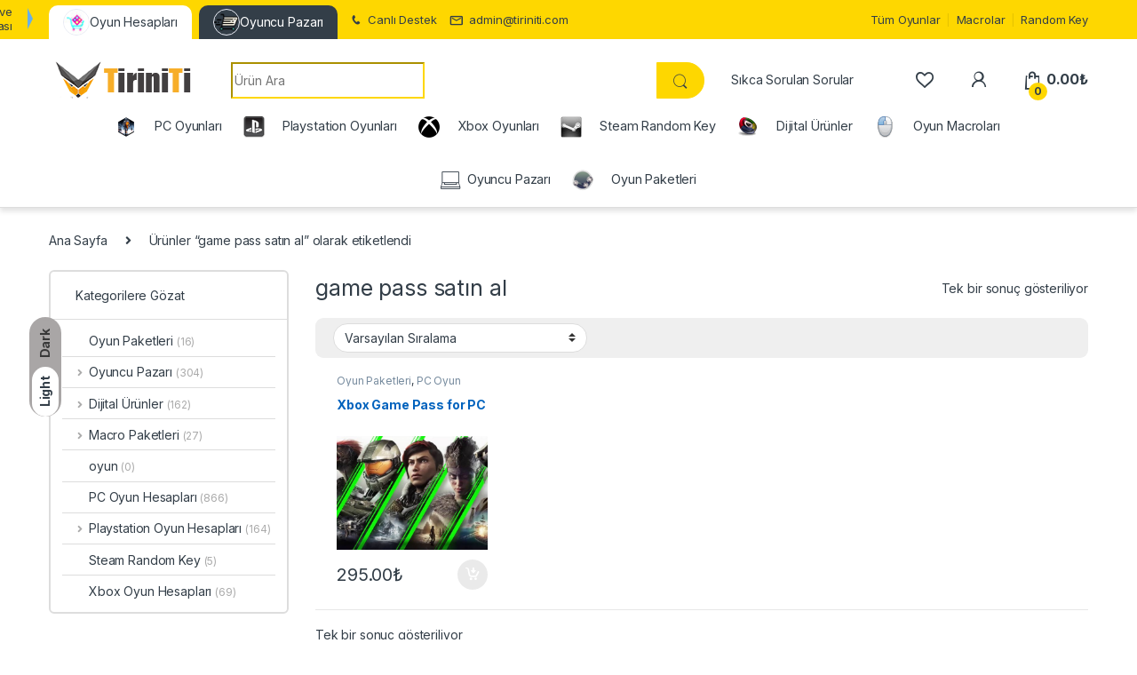

--- FILE ---
content_type: text/html; charset=UTF-8
request_url: https://www.tiriniti.com/urun-etiketi/game-pass-satin-al/
body_size: 28729
content:
<!DOCTYPE html>
<html lang="tr">
<head>
<meta charset="UTF-8">
<meta name="viewport" content="width=device-width, initial-scale=1">
<link rel="profile" href="https://gmpg.org/xfn/11">
<link rel="pingback" href="https://www.tiriniti.com/xmlrpc.php">


				<script>document.documentElement.className = document.documentElement.className + ' yes-js js_active js'</script>
			<meta name='robots' content='index, follow, max-image-preview:large, max-snippet:-1, max-video-preview:-1' />
<meta name="dlm-version" content="5.1.6">
	<!-- This site is optimized with the Yoast SEO Premium plugin v26.6 (Yoast SEO v26.7) - https://yoast.com/wordpress/plugins/seo/ -->
	<title>game pass satın al Archives - Tiriniti</title>
<link data-rocket-preload as="style" href="https://fonts.googleapis.com/css2?family=Inter:wght@300;400;600;700&#038;display=swap" rel="preload">
<link href="https://fonts.googleapis.com/css2?family=Inter:wght@300;400;600;700&#038;display=swap" media="print" onload="this.media=&#039;all&#039;" rel="stylesheet">
<noscript><link rel="stylesheet" href="https://fonts.googleapis.com/css2?family=Inter:wght@300;400;600;700&#038;display=swap"></noscript>
	<link rel="canonical" href="https://www.tiriniti.com/urun-etiketi/game-pass-satin-al/" />
	<meta property="og:locale" content="tr_TR" />
	<meta property="og:type" content="article" />
	<meta property="og:title" content="game pass satın al arşivleri" />
	<meta property="og:url" content="https://www.tiriniti.com/urun-etiketi/game-pass-satin-al/" />
	<meta property="og:site_name" content="Tiriniti" />
	<meta name="twitter:card" content="summary_large_image" />
	<script type="application/ld+json" class="yoast-schema-graph">{"@context":"https://schema.org","@graph":[{"@type":"CollectionPage","@id":"https://www.tiriniti.com/urun-etiketi/game-pass-satin-al/","url":"https://www.tiriniti.com/urun-etiketi/game-pass-satin-al/","name":"game pass satın al Archives - Tiriniti","isPartOf":{"@id":"https://www.tiriniti.com/#website"},"primaryImageOfPage":{"@id":"https://www.tiriniti.com/urun-etiketi/game-pass-satin-al/#primaryimage"},"image":{"@id":"https://www.tiriniti.com/urun-etiketi/game-pass-satin-al/#primaryimage"},"thumbnailUrl":"https://www.tiriniti.com/wp-content/uploads/2020/02/xbox-game-pass-for-pc-satın-al.jpg","breadcrumb":{"@id":"https://www.tiriniti.com/urun-etiketi/game-pass-satin-al/#breadcrumb"},"inLanguage":"tr"},{"@type":"ImageObject","inLanguage":"tr","@id":"https://www.tiriniti.com/urun-etiketi/game-pass-satin-al/#primaryimage","url":"https://www.tiriniti.com/wp-content/uploads/2020/02/xbox-game-pass-for-pc-satın-al.jpg","contentUrl":"https://www.tiriniti.com/wp-content/uploads/2020/02/xbox-game-pass-for-pc-satın-al.jpg","width":1280,"height":720},{"@type":"BreadcrumbList","@id":"https://www.tiriniti.com/urun-etiketi/game-pass-satin-al/#breadcrumb","itemListElement":[{"@type":"ListItem","position":1,"name":"Home","item":"https://www.tiriniti.com/"},{"@type":"ListItem","position":2,"name":"game pass satın al"}]},{"@type":"WebSite","@id":"https://www.tiriniti.com/#website","url":"https://www.tiriniti.com/","name":"Tiriniti","description":"Ucuz Oyun Portalı","publisher":{"@id":"https://www.tiriniti.com/#organization"},"potentialAction":[{"@type":"SearchAction","target":{"@type":"EntryPoint","urlTemplate":"https://www.tiriniti.com/?s={search_term_string}"},"query-input":{"@type":"PropertyValueSpecification","valueRequired":true,"valueName":"search_term_string"}}],"inLanguage":"tr"},{"@type":"Organization","@id":"https://www.tiriniti.com/#organization","name":"Tiriniti","url":"https://www.tiriniti.com/","logo":{"@type":"ImageObject","inLanguage":"tr","@id":"https://www.tiriniti.com/#/schema/logo/image/","url":"https://www.tiriniti.com/wp-content/uploads/2017/05/1-logo.png","contentUrl":"https://www.tiriniti.com/wp-content/uploads/2017/05/1-logo.png","width":347,"height":315,"caption":"Tiriniti"},"image":{"@id":"https://www.tiriniti.com/#/schema/logo/image/"},"sameAs":["https://www.facebook.com/TiriniTicom/","https://www.instagram.com/tiriniticom/","https://www.youtube.com/@tiriniti8442"]}]}</script>
	<!-- / Yoast SEO Premium plugin. -->


<link rel='dns-prefetch' href='//www.googletagmanager.com' />
<link rel='dns-prefetch' href='//fonts.googleapis.com' />
<link rel='dns-prefetch' href='//use.fontawesome.com' />
<link href='https://fonts.gstatic.com' crossorigin rel='preconnect' />
<link rel="alternate" type="application/rss+xml" title="Tiriniti &raquo; akışı" href="https://www.tiriniti.com/feed/" />
<link rel="alternate" type="application/rss+xml" title="Tiriniti &raquo; yorum akışı" href="https://www.tiriniti.com/comments/feed/" />
<link rel="alternate" type="application/rss+xml" title="Tiriniti &raquo; game pass satın al Etiket akışı" href="https://www.tiriniti.com/urun-etiketi/game-pass-satin-al/feed/" />
<style id='wp-img-auto-sizes-contain-inline-css' type='text/css'>
img:is([sizes=auto i],[sizes^="auto," i]){contain-intrinsic-size:3000px 1500px}
/*# sourceURL=wp-img-auto-sizes-contain-inline-css */
</style>
<link rel='stylesheet' id='partial-payment-blocks-integration-css' href='https://www.tiriniti.com/wp-content/plugins/woo-wallet/build/partial-payment/style-index.css?ver=1.5.14' type='text/css' media='all' />
<style id='wp-emoji-styles-inline-css' type='text/css'>

	img.wp-smiley, img.emoji {
		display: inline !important;
		border: none !important;
		box-shadow: none !important;
		height: 1em !important;
		width: 1em !important;
		margin: 0 0.07em !important;
		vertical-align: -0.1em !important;
		background: none !important;
		padding: 0 !important;
	}
/*# sourceURL=wp-emoji-styles-inline-css */
</style>
<link rel='stylesheet' id='wp-block-library-css' href='https://www.tiriniti.com/wp-includes/css/dist/block-library/style.min.css?ver=4daac787db465efb923234e585fd7efb' type='text/css' media='all' />
<link rel='stylesheet' id='jquery-selectBox-css' href='https://www.tiriniti.com/wp-content/cache/background-css/1/www.tiriniti.com/wp-content/plugins/yith-woocommerce-wishlist/assets/css/jquery.selectBox.css?ver=1.2.0&wpr_t=1768978277' type='text/css' media='all' />
<link rel='stylesheet' id='woocommerce_prettyPhoto_css-css' href='https://www.tiriniti.com/wp-content/cache/background-css/1/www.tiriniti.com/wp-content/plugins/woocommerce/assets/css/prettyPhoto.css?ver=3.1.6&wpr_t=1768978277' type='text/css' media='all' />
<link rel='stylesheet' id='yith-wcwl-main-css' href='https://www.tiriniti.com/wp-content/cache/background-css/1/www.tiriniti.com/wp-content/plugins/yith-woocommerce-wishlist/assets/css/style.css?ver=4.11.0&wpr_t=1768978277' type='text/css' media='all' />
<style id='yith-wcwl-main-inline-css' type='text/css'>
 :root { --color-add-to-wishlist-background: #333333; --color-add-to-wishlist-text: #FFFFFF; --color-add-to-wishlist-border: #333333; --color-add-to-wishlist-background-hover: #333333; --color-add-to-wishlist-text-hover: #FFFFFF; --color-add-to-wishlist-border-hover: #333333; --rounded-corners-radius: 16px; --color-add-to-cart-background: #333333; --color-add-to-cart-text: #FFFFFF; --color-add-to-cart-border: #333333; --color-add-to-cart-background-hover: #4F4F4F; --color-add-to-cart-text-hover: #FFFFFF; --color-add-to-cart-border-hover: #4F4F4F; --add-to-cart-rounded-corners-radius: 16px; --color-button-style-1-background: #333333; --color-button-style-1-text: #FFFFFF; --color-button-style-1-border: #333333; --color-button-style-1-background-hover: #4F4F4F; --color-button-style-1-text-hover: #FFFFFF; --color-button-style-1-border-hover: #4F4F4F; --color-button-style-2-background: #333333; --color-button-style-2-text: #FFFFFF; --color-button-style-2-border: #333333; --color-button-style-2-background-hover: #4F4F4F; --color-button-style-2-text-hover: #FFFFFF; --color-button-style-2-border-hover: #4F4F4F; --color-wishlist-table-background: #FFFFFF; --color-wishlist-table-text: #6d6c6c; --color-wishlist-table-border: #FFFFFF; --color-headers-background: #F4F4F4; --color-share-button-color: #FFFFFF; --color-share-button-color-hover: #FFFFFF; --color-fb-button-background: #39599E; --color-fb-button-background-hover: #595A5A; --color-tw-button-background: #45AFE2; --color-tw-button-background-hover: #595A5A; --color-pr-button-background: #AB2E31; --color-pr-button-background-hover: #595A5A; --color-em-button-background: #FBB102; --color-em-button-background-hover: #595A5A; --color-wa-button-background: #00A901; --color-wa-button-background-hover: #595A5A; --feedback-duration: 3s } 
 :root { --color-add-to-wishlist-background: #333333; --color-add-to-wishlist-text: #FFFFFF; --color-add-to-wishlist-border: #333333; --color-add-to-wishlist-background-hover: #333333; --color-add-to-wishlist-text-hover: #FFFFFF; --color-add-to-wishlist-border-hover: #333333; --rounded-corners-radius: 16px; --color-add-to-cart-background: #333333; --color-add-to-cart-text: #FFFFFF; --color-add-to-cart-border: #333333; --color-add-to-cart-background-hover: #4F4F4F; --color-add-to-cart-text-hover: #FFFFFF; --color-add-to-cart-border-hover: #4F4F4F; --add-to-cart-rounded-corners-radius: 16px; --color-button-style-1-background: #333333; --color-button-style-1-text: #FFFFFF; --color-button-style-1-border: #333333; --color-button-style-1-background-hover: #4F4F4F; --color-button-style-1-text-hover: #FFFFFF; --color-button-style-1-border-hover: #4F4F4F; --color-button-style-2-background: #333333; --color-button-style-2-text: #FFFFFF; --color-button-style-2-border: #333333; --color-button-style-2-background-hover: #4F4F4F; --color-button-style-2-text-hover: #FFFFFF; --color-button-style-2-border-hover: #4F4F4F; --color-wishlist-table-background: #FFFFFF; --color-wishlist-table-text: #6d6c6c; --color-wishlist-table-border: #FFFFFF; --color-headers-background: #F4F4F4; --color-share-button-color: #FFFFFF; --color-share-button-color-hover: #FFFFFF; --color-fb-button-background: #39599E; --color-fb-button-background-hover: #595A5A; --color-tw-button-background: #45AFE2; --color-tw-button-background-hover: #595A5A; --color-pr-button-background: #AB2E31; --color-pr-button-background-hover: #595A5A; --color-em-button-background: #FBB102; --color-em-button-background-hover: #595A5A; --color-wa-button-background: #00A901; --color-wa-button-background-hover: #595A5A; --feedback-duration: 3s } 
 :root { --color-add-to-wishlist-background: #333333; --color-add-to-wishlist-text: #FFFFFF; --color-add-to-wishlist-border: #333333; --color-add-to-wishlist-background-hover: #333333; --color-add-to-wishlist-text-hover: #FFFFFF; --color-add-to-wishlist-border-hover: #333333; --rounded-corners-radius: 16px; --color-add-to-cart-background: #333333; --color-add-to-cart-text: #FFFFFF; --color-add-to-cart-border: #333333; --color-add-to-cart-background-hover: #4F4F4F; --color-add-to-cart-text-hover: #FFFFFF; --color-add-to-cart-border-hover: #4F4F4F; --add-to-cart-rounded-corners-radius: 16px; --color-button-style-1-background: #333333; --color-button-style-1-text: #FFFFFF; --color-button-style-1-border: #333333; --color-button-style-1-background-hover: #4F4F4F; --color-button-style-1-text-hover: #FFFFFF; --color-button-style-1-border-hover: #4F4F4F; --color-button-style-2-background: #333333; --color-button-style-2-text: #FFFFFF; --color-button-style-2-border: #333333; --color-button-style-2-background-hover: #4F4F4F; --color-button-style-2-text-hover: #FFFFFF; --color-button-style-2-border-hover: #4F4F4F; --color-wishlist-table-background: #FFFFFF; --color-wishlist-table-text: #6d6c6c; --color-wishlist-table-border: #FFFFFF; --color-headers-background: #F4F4F4; --color-share-button-color: #FFFFFF; --color-share-button-color-hover: #FFFFFF; --color-fb-button-background: #39599E; --color-fb-button-background-hover: #595A5A; --color-tw-button-background: #45AFE2; --color-tw-button-background-hover: #595A5A; --color-pr-button-background: #AB2E31; --color-pr-button-background-hover: #595A5A; --color-em-button-background: #FBB102; --color-em-button-background-hover: #595A5A; --color-wa-button-background: #00A901; --color-wa-button-background-hover: #595A5A; --feedback-duration: 3s } 
/*# sourceURL=yith-wcwl-main-inline-css */
</style>
<style id='global-styles-inline-css' type='text/css'>
:root{--wp--preset--aspect-ratio--square: 1;--wp--preset--aspect-ratio--4-3: 4/3;--wp--preset--aspect-ratio--3-4: 3/4;--wp--preset--aspect-ratio--3-2: 3/2;--wp--preset--aspect-ratio--2-3: 2/3;--wp--preset--aspect-ratio--16-9: 16/9;--wp--preset--aspect-ratio--9-16: 9/16;--wp--preset--color--black: #000000;--wp--preset--color--cyan-bluish-gray: #abb8c3;--wp--preset--color--white: #ffffff;--wp--preset--color--pale-pink: #f78da7;--wp--preset--color--vivid-red: #cf2e2e;--wp--preset--color--luminous-vivid-orange: #ff6900;--wp--preset--color--luminous-vivid-amber: #fcb900;--wp--preset--color--light-green-cyan: #7bdcb5;--wp--preset--color--vivid-green-cyan: #00d084;--wp--preset--color--pale-cyan-blue: #8ed1fc;--wp--preset--color--vivid-cyan-blue: #0693e3;--wp--preset--color--vivid-purple: #9b51e0;--wp--preset--gradient--vivid-cyan-blue-to-vivid-purple: linear-gradient(135deg,rgb(6,147,227) 0%,rgb(155,81,224) 100%);--wp--preset--gradient--light-green-cyan-to-vivid-green-cyan: linear-gradient(135deg,rgb(122,220,180) 0%,rgb(0,208,130) 100%);--wp--preset--gradient--luminous-vivid-amber-to-luminous-vivid-orange: linear-gradient(135deg,rgb(252,185,0) 0%,rgb(255,105,0) 100%);--wp--preset--gradient--luminous-vivid-orange-to-vivid-red: linear-gradient(135deg,rgb(255,105,0) 0%,rgb(207,46,46) 100%);--wp--preset--gradient--very-light-gray-to-cyan-bluish-gray: linear-gradient(135deg,rgb(238,238,238) 0%,rgb(169,184,195) 100%);--wp--preset--gradient--cool-to-warm-spectrum: linear-gradient(135deg,rgb(74,234,220) 0%,rgb(151,120,209) 20%,rgb(207,42,186) 40%,rgb(238,44,130) 60%,rgb(251,105,98) 80%,rgb(254,248,76) 100%);--wp--preset--gradient--blush-light-purple: linear-gradient(135deg,rgb(255,206,236) 0%,rgb(152,150,240) 100%);--wp--preset--gradient--blush-bordeaux: linear-gradient(135deg,rgb(254,205,165) 0%,rgb(254,45,45) 50%,rgb(107,0,62) 100%);--wp--preset--gradient--luminous-dusk: linear-gradient(135deg,rgb(255,203,112) 0%,rgb(199,81,192) 50%,rgb(65,88,208) 100%);--wp--preset--gradient--pale-ocean: linear-gradient(135deg,rgb(255,245,203) 0%,rgb(182,227,212) 50%,rgb(51,167,181) 100%);--wp--preset--gradient--electric-grass: linear-gradient(135deg,rgb(202,248,128) 0%,rgb(113,206,126) 100%);--wp--preset--gradient--midnight: linear-gradient(135deg,rgb(2,3,129) 0%,rgb(40,116,252) 100%);--wp--preset--font-size--small: 13px;--wp--preset--font-size--medium: 20px;--wp--preset--font-size--large: 36px;--wp--preset--font-size--x-large: 42px;--wp--preset--spacing--20: 0.44rem;--wp--preset--spacing--30: 0.67rem;--wp--preset--spacing--40: 1rem;--wp--preset--spacing--50: 1.5rem;--wp--preset--spacing--60: 2.25rem;--wp--preset--spacing--70: 3.38rem;--wp--preset--spacing--80: 5.06rem;--wp--preset--shadow--natural: 6px 6px 9px rgba(0, 0, 0, 0.2);--wp--preset--shadow--deep: 12px 12px 50px rgba(0, 0, 0, 0.4);--wp--preset--shadow--sharp: 6px 6px 0px rgba(0, 0, 0, 0.2);--wp--preset--shadow--outlined: 6px 6px 0px -3px rgb(255, 255, 255), 6px 6px rgb(0, 0, 0);--wp--preset--shadow--crisp: 6px 6px 0px rgb(0, 0, 0);}:where(.is-layout-flex){gap: 0.5em;}:where(.is-layout-grid){gap: 0.5em;}body .is-layout-flex{display: flex;}.is-layout-flex{flex-wrap: wrap;align-items: center;}.is-layout-flex > :is(*, div){margin: 0;}body .is-layout-grid{display: grid;}.is-layout-grid > :is(*, div){margin: 0;}:where(.wp-block-columns.is-layout-flex){gap: 2em;}:where(.wp-block-columns.is-layout-grid){gap: 2em;}:where(.wp-block-post-template.is-layout-flex){gap: 1.25em;}:where(.wp-block-post-template.is-layout-grid){gap: 1.25em;}.has-black-color{color: var(--wp--preset--color--black) !important;}.has-cyan-bluish-gray-color{color: var(--wp--preset--color--cyan-bluish-gray) !important;}.has-white-color{color: var(--wp--preset--color--white) !important;}.has-pale-pink-color{color: var(--wp--preset--color--pale-pink) !important;}.has-vivid-red-color{color: var(--wp--preset--color--vivid-red) !important;}.has-luminous-vivid-orange-color{color: var(--wp--preset--color--luminous-vivid-orange) !important;}.has-luminous-vivid-amber-color{color: var(--wp--preset--color--luminous-vivid-amber) !important;}.has-light-green-cyan-color{color: var(--wp--preset--color--light-green-cyan) !important;}.has-vivid-green-cyan-color{color: var(--wp--preset--color--vivid-green-cyan) !important;}.has-pale-cyan-blue-color{color: var(--wp--preset--color--pale-cyan-blue) !important;}.has-vivid-cyan-blue-color{color: var(--wp--preset--color--vivid-cyan-blue) !important;}.has-vivid-purple-color{color: var(--wp--preset--color--vivid-purple) !important;}.has-black-background-color{background-color: var(--wp--preset--color--black) !important;}.has-cyan-bluish-gray-background-color{background-color: var(--wp--preset--color--cyan-bluish-gray) !important;}.has-white-background-color{background-color: var(--wp--preset--color--white) !important;}.has-pale-pink-background-color{background-color: var(--wp--preset--color--pale-pink) !important;}.has-vivid-red-background-color{background-color: var(--wp--preset--color--vivid-red) !important;}.has-luminous-vivid-orange-background-color{background-color: var(--wp--preset--color--luminous-vivid-orange) !important;}.has-luminous-vivid-amber-background-color{background-color: var(--wp--preset--color--luminous-vivid-amber) !important;}.has-light-green-cyan-background-color{background-color: var(--wp--preset--color--light-green-cyan) !important;}.has-vivid-green-cyan-background-color{background-color: var(--wp--preset--color--vivid-green-cyan) !important;}.has-pale-cyan-blue-background-color{background-color: var(--wp--preset--color--pale-cyan-blue) !important;}.has-vivid-cyan-blue-background-color{background-color: var(--wp--preset--color--vivid-cyan-blue) !important;}.has-vivid-purple-background-color{background-color: var(--wp--preset--color--vivid-purple) !important;}.has-black-border-color{border-color: var(--wp--preset--color--black) !important;}.has-cyan-bluish-gray-border-color{border-color: var(--wp--preset--color--cyan-bluish-gray) !important;}.has-white-border-color{border-color: var(--wp--preset--color--white) !important;}.has-pale-pink-border-color{border-color: var(--wp--preset--color--pale-pink) !important;}.has-vivid-red-border-color{border-color: var(--wp--preset--color--vivid-red) !important;}.has-luminous-vivid-orange-border-color{border-color: var(--wp--preset--color--luminous-vivid-orange) !important;}.has-luminous-vivid-amber-border-color{border-color: var(--wp--preset--color--luminous-vivid-amber) !important;}.has-light-green-cyan-border-color{border-color: var(--wp--preset--color--light-green-cyan) !important;}.has-vivid-green-cyan-border-color{border-color: var(--wp--preset--color--vivid-green-cyan) !important;}.has-pale-cyan-blue-border-color{border-color: var(--wp--preset--color--pale-cyan-blue) !important;}.has-vivid-cyan-blue-border-color{border-color: var(--wp--preset--color--vivid-cyan-blue) !important;}.has-vivid-purple-border-color{border-color: var(--wp--preset--color--vivid-purple) !important;}.has-vivid-cyan-blue-to-vivid-purple-gradient-background{background: var(--wp--preset--gradient--vivid-cyan-blue-to-vivid-purple) !important;}.has-light-green-cyan-to-vivid-green-cyan-gradient-background{background: var(--wp--preset--gradient--light-green-cyan-to-vivid-green-cyan) !important;}.has-luminous-vivid-amber-to-luminous-vivid-orange-gradient-background{background: var(--wp--preset--gradient--luminous-vivid-amber-to-luminous-vivid-orange) !important;}.has-luminous-vivid-orange-to-vivid-red-gradient-background{background: var(--wp--preset--gradient--luminous-vivid-orange-to-vivid-red) !important;}.has-very-light-gray-to-cyan-bluish-gray-gradient-background{background: var(--wp--preset--gradient--very-light-gray-to-cyan-bluish-gray) !important;}.has-cool-to-warm-spectrum-gradient-background{background: var(--wp--preset--gradient--cool-to-warm-spectrum) !important;}.has-blush-light-purple-gradient-background{background: var(--wp--preset--gradient--blush-light-purple) !important;}.has-blush-bordeaux-gradient-background{background: var(--wp--preset--gradient--blush-bordeaux) !important;}.has-luminous-dusk-gradient-background{background: var(--wp--preset--gradient--luminous-dusk) !important;}.has-pale-ocean-gradient-background{background: var(--wp--preset--gradient--pale-ocean) !important;}.has-electric-grass-gradient-background{background: var(--wp--preset--gradient--electric-grass) !important;}.has-midnight-gradient-background{background: var(--wp--preset--gradient--midnight) !important;}.has-small-font-size{font-size: var(--wp--preset--font-size--small) !important;}.has-medium-font-size{font-size: var(--wp--preset--font-size--medium) !important;}.has-large-font-size{font-size: var(--wp--preset--font-size--large) !important;}.has-x-large-font-size{font-size: var(--wp--preset--font-size--x-large) !important;}
/*# sourceURL=global-styles-inline-css */
</style>

<style id='classic-theme-styles-inline-css' type='text/css'>
/*! This file is auto-generated */
.wp-block-button__link{color:#fff;background-color:#32373c;border-radius:9999px;box-shadow:none;text-decoration:none;padding:calc(.667em + 2px) calc(1.333em + 2px);font-size:1.125em}.wp-block-file__button{background:#32373c;color:#fff;text-decoration:none}
/*# sourceURL=/wp-includes/css/classic-themes.min.css */
</style>
<style id='font-awesome-svg-styles-default-inline-css' type='text/css'>
.svg-inline--fa {
  display: inline-block;
  height: 1em;
  overflow: visible;
  vertical-align: -.125em;
}
/*# sourceURL=font-awesome-svg-styles-default-inline-css */
</style>
<link rel='stylesheet' id='font-awesome-svg-styles-css' href='https://www.tiriniti.com/wp-content/uploads/font-awesome/v5.15.4/css/svg-with-js.css' type='text/css' media='all' />
<style id='font-awesome-svg-styles-inline-css' type='text/css'>
   .wp-block-font-awesome-icon svg::before,
   .wp-rich-text-font-awesome-icon svg::before {content: unset;}
/*# sourceURL=font-awesome-svg-styles-inline-css */
</style>
<link rel='stylesheet' id='mas-wc-brands-style-css' href='https://www.tiriniti.com/wp-content/plugins/mas-woocommerce-brands/assets/css/style.css?ver=1.1.0' type='text/css' media='all' />
<link rel='stylesheet' id='menu-image-css' href='https://www.tiriniti.com/wp-content/plugins/menu-image/includes/css/menu-image.css?ver=3.13' type='text/css' media='all' />
<link rel='stylesheet' id='dashicons-css' href='https://www.tiriniti.com/wp-includes/css/dashicons.min.css?ver=4daac787db465efb923234e585fd7efb' type='text/css' media='all' />
<style id='dashicons-inline-css' type='text/css'>
[data-font="Dashicons"]:before {font-family: 'Dashicons' !important;content: attr(data-icon) !important;speak: none !important;font-weight: normal !important;font-variant: normal !important;text-transform: none !important;line-height: 1 !important;font-style: normal !important;-webkit-font-smoothing: antialiased !important;-moz-osx-font-smoothing: grayscale !important;}
/*# sourceURL=dashicons-inline-css */
</style>
<style id='woocommerce-inline-inline-css' type='text/css'>
.woocommerce form .form-row .required { visibility: visible; }
/*# sourceURL=woocommerce-inline-inline-css */
</style>
<link rel='stylesheet' id='paytr-woocommerce-eft-api-css' href='https://www.tiriniti.com/wp-content/plugins/paytr-woocommerce-havale-eft-api/assets/css/paytr-eft-style.css?ver=4daac787db465efb923234e585fd7efb' type='text/css' media='all' />
<link rel='stylesheet' id='brands-styles-css' href='https://www.tiriniti.com/wp-content/plugins/woocommerce/assets/css/brands.css?ver=10.3.7' type='text/css' media='all' />

<link rel='stylesheet' id='font-electro-css' href='https://www.tiriniti.com/wp-content/themes/electro/assets/css/font-electro.css?ver=3.2.4' type='text/css' media='all' />
<link rel='stylesheet' id='fontawesome-css' href='https://www.tiriniti.com/wp-content/themes/electro/assets/vendor/fontawesome/css/all.min.css?ver=3.2.4' type='text/css' media='all' />
<link rel='stylesheet' id='animate-css-css' href='https://www.tiriniti.com/wp-content/themes/electro/assets/vendor/animate.css/animate.min.css?ver=3.2.4' type='text/css' media='all' />
<link rel='stylesheet' id='electro-style-css' href='https://www.tiriniti.com/wp-content/cache/background-css/1/www.tiriniti.com/wp-content/themes/electro/style.min.css?ver=3.2.4&wpr_t=1768978277' type='text/css' media='all' />
<link rel='stylesheet' id='electro-color-css' href='https://www.tiriniti.com/wp-content/themes/electro/assets/css/colors/yellow.min.css?ver=3.2.4' type='text/css' media='all' />
<link rel='stylesheet' id='font-awesome-official-css' href='https://use.fontawesome.com/releases/v5.15.4/css/all.css' type='text/css' media='all' integrity="sha384-DyZ88mC6Up2uqS4h/KRgHuoeGwBcD4Ng9SiP4dIRy0EXTlnuz47vAwmeGwVChigm" crossorigin="anonymous" />
<link rel='stylesheet' id='woo-wallet-style-css' href='https://www.tiriniti.com/wp-content/plugins/woo-wallet/build/frontend/main.css?ver=1.5.14' type='text/css' media='all' />
<style id='rocket-lazyload-inline-css' type='text/css'>
.rll-youtube-player{position:relative;padding-bottom:56.23%;height:0;overflow:hidden;max-width:100%;}.rll-youtube-player:focus-within{outline: 2px solid currentColor;outline-offset: 5px;}.rll-youtube-player iframe{position:absolute;top:0;left:0;width:100%;height:100%;z-index:100;background:0 0}.rll-youtube-player img{bottom:0;display:block;left:0;margin:auto;max-width:100%;width:100%;position:absolute;right:0;top:0;border:none;height:auto;-webkit-transition:.4s all;-moz-transition:.4s all;transition:.4s all}.rll-youtube-player img:hover{-webkit-filter:brightness(75%)}.rll-youtube-player .play{height:100%;width:100%;left:0;top:0;position:absolute;background:var(--wpr-bg-5f573e2c-5229-4352-b4b3-cfbbd61091a3) no-repeat center;background-color: transparent !important;cursor:pointer;border:none;}
/*# sourceURL=rocket-lazyload-inline-css */
</style>
<link rel='stylesheet' id='font-awesome-official-v4shim-css' href='https://use.fontawesome.com/releases/v5.15.4/css/v4-shims.css' type='text/css' media='all' integrity="sha384-Vq76wejb3QJM4nDatBa5rUOve+9gkegsjCebvV/9fvXlGWo4HCMR4cJZjjcF6Viv" crossorigin="anonymous" />
<style id='font-awesome-official-v4shim-inline-css' type='text/css'>
@font-face {font-display:swap;
font-family: "FontAwesome";
font-display: block;
src: url("https://use.fontawesome.com/releases/v5.15.4/webfonts/fa-brands-400.eot"),
		url("https://use.fontawesome.com/releases/v5.15.4/webfonts/fa-brands-400.eot?#iefix") format("embedded-opentype"),
		url("https://use.fontawesome.com/releases/v5.15.4/webfonts/fa-brands-400.woff2") format("woff2"),
		url("https://use.fontawesome.com/releases/v5.15.4/webfonts/fa-brands-400.woff") format("woff"),
		url("https://use.fontawesome.com/releases/v5.15.4/webfonts/fa-brands-400.ttf") format("truetype"),
		url("https://use.fontawesome.com/releases/v5.15.4/webfonts/fa-brands-400.svg#fontawesome") format("svg");
}

@font-face {font-display:swap;
font-family: "FontAwesome";
font-display: block;
src: url("https://use.fontawesome.com/releases/v5.15.4/webfonts/fa-solid-900.eot"),
		url("https://use.fontawesome.com/releases/v5.15.4/webfonts/fa-solid-900.eot?#iefix") format("embedded-opentype"),
		url("https://use.fontawesome.com/releases/v5.15.4/webfonts/fa-solid-900.woff2") format("woff2"),
		url("https://use.fontawesome.com/releases/v5.15.4/webfonts/fa-solid-900.woff") format("woff"),
		url("https://use.fontawesome.com/releases/v5.15.4/webfonts/fa-solid-900.ttf") format("truetype"),
		url("https://use.fontawesome.com/releases/v5.15.4/webfonts/fa-solid-900.svg#fontawesome") format("svg");
}

@font-face {font-display:swap;
font-family: "FontAwesome";
font-display: block;
src: url("https://use.fontawesome.com/releases/v5.15.4/webfonts/fa-regular-400.eot"),
		url("https://use.fontawesome.com/releases/v5.15.4/webfonts/fa-regular-400.eot?#iefix") format("embedded-opentype"),
		url("https://use.fontawesome.com/releases/v5.15.4/webfonts/fa-regular-400.woff2") format("woff2"),
		url("https://use.fontawesome.com/releases/v5.15.4/webfonts/fa-regular-400.woff") format("woff"),
		url("https://use.fontawesome.com/releases/v5.15.4/webfonts/fa-regular-400.ttf") format("truetype"),
		url("https://use.fontawesome.com/releases/v5.15.4/webfonts/fa-regular-400.svg#fontawesome") format("svg");
unicode-range: U+F004-F005,U+F007,U+F017,U+F022,U+F024,U+F02E,U+F03E,U+F044,U+F057-F059,U+F06E,U+F070,U+F075,U+F07B-F07C,U+F080,U+F086,U+F089,U+F094,U+F09D,U+F0A0,U+F0A4-F0A7,U+F0C5,U+F0C7-F0C8,U+F0E0,U+F0EB,U+F0F3,U+F0F8,U+F0FE,U+F111,U+F118-F11A,U+F11C,U+F133,U+F144,U+F146,U+F14A,U+F14D-F14E,U+F150-F152,U+F15B-F15C,U+F164-F165,U+F185-F186,U+F191-F192,U+F1AD,U+F1C1-F1C9,U+F1CD,U+F1D8,U+F1E3,U+F1EA,U+F1F6,U+F1F9,U+F20A,U+F247-F249,U+F24D,U+F254-F25B,U+F25D,U+F267,U+F271-F274,U+F279,U+F28B,U+F28D,U+F2B5-F2B6,U+F2B9,U+F2BB,U+F2BD,U+F2C1-F2C2,U+F2D0,U+F2D2,U+F2DC,U+F2ED,U+F328,U+F358-F35B,U+F3A5,U+F3D1,U+F410,U+F4AD;
}
/*# sourceURL=font-awesome-official-v4shim-inline-css */
</style>
<script type="text/javascript" src="https://www.tiriniti.com/wp-includes/js/jquery/jquery.min.js?ver=3.7.1" id="jquery-core-js"></script>
<script type="text/javascript" src="https://www.tiriniti.com/wp-includes/js/jquery/jquery-migrate.min.js?ver=3.4.1" id="jquery-migrate-js"></script>
<script type="text/javascript" src="//www.tiriniti.com/wp-content/plugins/revslider/sr6/assets/js/rbtools.min.js?ver=6.7.29" async id="tp-tools-js"></script>
<script type="text/javascript" src="//www.tiriniti.com/wp-content/plugins/revslider/sr6/assets/js/rs6.min.js?ver=6.7.34" async id="revmin-js"></script>
<script type="text/javascript" src="https://www.tiriniti.com/wp-content/plugins/woocommerce/assets/js/jquery-blockui/jquery.blockUI.min.js?ver=2.7.0-wc.10.3.7" id="wc-jquery-blockui-js" data-wp-strategy="defer"></script>
<script type="text/javascript" id="wc-add-to-cart-js-extra">
/* <![CDATA[ */
var wc_add_to_cart_params = {"ajax_url":"/wp-admin/admin-ajax.php","wc_ajax_url":"/?wc-ajax=%%endpoint%%","i18n_view_cart":"Sepetim","cart_url":"https://www.tiriniti.com/sepet/","is_cart":"","cart_redirect_after_add":"no"};
//# sourceURL=wc-add-to-cart-js-extra
/* ]]> */
</script>
<script type="text/javascript" src="https://www.tiriniti.com/wp-content/plugins/woocommerce/assets/js/frontend/add-to-cart.min.js?ver=10.3.7" id="wc-add-to-cart-js" data-wp-strategy="defer"></script>
<script type="text/javascript" src="https://www.tiriniti.com/wp-content/plugins/woocommerce/assets/js/js-cookie/js.cookie.min.js?ver=2.1.4-wc.10.3.7" id="wc-js-cookie-js" data-wp-strategy="defer"></script>
<script type="text/javascript" src="https://www.tiriniti.com/wp-content/plugins/js_composer/assets/js/vendors/woocommerce-add-to-cart.js?ver=4daac787db465efb923234e585fd7efb.0" id="vc_woocommerce-add-to-cart-js-js"></script>

<!-- Site Kit tarafından eklenen Google etiketi (gtag.js) snippet&#039;i -->
<!-- Google Analytics snippet added by Site Kit -->
<script type="text/javascript" src="https://www.googletagmanager.com/gtag/js?id=GT-M63CKM52" id="google_gtagjs-js" async></script>
<script type="text/javascript" id="google_gtagjs-js-after">
/* <![CDATA[ */
window.dataLayer = window.dataLayer || [];function gtag(){dataLayer.push(arguments);}
gtag("set","linker",{"domains":["www.tiriniti.com"]});
gtag("js", new Date());
gtag("set", "developer_id.dZTNiMT", true);
gtag("config", "GT-M63CKM52");
 window._googlesitekit = window._googlesitekit || {}; window._googlesitekit.throttledEvents = []; window._googlesitekit.gtagEvent = (name, data) => { var key = JSON.stringify( { name, data } ); if ( !! window._googlesitekit.throttledEvents[ key ] ) { return; } window._googlesitekit.throttledEvents[ key ] = true; setTimeout( () => { delete window._googlesitekit.throttledEvents[ key ]; }, 5 ); gtag( "event", name, { ...data, event_source: "site-kit" } ); }; 
//# sourceURL=google_gtagjs-js-after
/* ]]> */
</script>
<link rel="https://api.w.org/" href="https://www.tiriniti.com/wp-json/" /><link rel="alternate" title="JSON" type="application/json" href="https://www.tiriniti.com/wp-json/wp/v2/product_tag/1503" /><link rel="EditURI" type="application/rsd+xml" title="RSD" href="https://www.tiriniti.com/xmlrpc.php?rsd" />
<meta name="generator" content="Redux 4.5.9" /><meta name="generator" content="Site Kit by Google 1.167.0" /><!-- Google site verification - Google for WooCommerce -->
<meta name="google-site-verification" content="ExvyDfgStQUdCiLNelsgCkdIEF9ZM7Uuhnk6I8yD06Q" />
	<noscript><style>.woocommerce-product-gallery{ opacity: 1 !important; }</style></noscript>
	<meta name="generator" content="Powered by WPBakery Page Builder - drag and drop page builder for WordPress."/>
<meta name="generator" content="Powered by Slider Revolution 6.7.34 - responsive, Mobile-Friendly Slider Plugin for WordPress with comfortable drag and drop interface." />
<link rel="icon" href="https://www.tiriniti.com/wp-content/uploads/2017/05/cropped-1-logo-32x32.png" sizes="32x32" />
<link rel="icon" href="https://www.tiriniti.com/wp-content/uploads/2017/05/cropped-1-logo-192x192.png" sizes="192x192" />
<link rel="apple-touch-icon" href="https://www.tiriniti.com/wp-content/uploads/2017/05/cropped-1-logo-180x180.png" />
<meta name="msapplication-TileImage" content="https://www.tiriniti.com/wp-content/uploads/2017/05/cropped-1-logo-270x270.png" />
<script>function setREVStartSize(e){
			//window.requestAnimationFrame(function() {
				window.RSIW = window.RSIW===undefined ? window.innerWidth : window.RSIW;
				window.RSIH = window.RSIH===undefined ? window.innerHeight : window.RSIH;
				try {
					var pw = document.getElementById(e.c).parentNode.offsetWidth,
						newh;
					pw = pw===0 || isNaN(pw) || (e.l=="fullwidth" || e.layout=="fullwidth") ? window.RSIW : pw;
					e.tabw = e.tabw===undefined ? 0 : parseInt(e.tabw);
					e.thumbw = e.thumbw===undefined ? 0 : parseInt(e.thumbw);
					e.tabh = e.tabh===undefined ? 0 : parseInt(e.tabh);
					e.thumbh = e.thumbh===undefined ? 0 : parseInt(e.thumbh);
					e.tabhide = e.tabhide===undefined ? 0 : parseInt(e.tabhide);
					e.thumbhide = e.thumbhide===undefined ? 0 : parseInt(e.thumbhide);
					e.mh = e.mh===undefined || e.mh=="" || e.mh==="auto" ? 0 : parseInt(e.mh,0);
					if(e.layout==="fullscreen" || e.l==="fullscreen")
						newh = Math.max(e.mh,window.RSIH);
					else{
						e.gw = Array.isArray(e.gw) ? e.gw : [e.gw];
						for (var i in e.rl) if (e.gw[i]===undefined || e.gw[i]===0) e.gw[i] = e.gw[i-1];
						e.gh = e.el===undefined || e.el==="" || (Array.isArray(e.el) && e.el.length==0)? e.gh : e.el;
						e.gh = Array.isArray(e.gh) ? e.gh : [e.gh];
						for (var i in e.rl) if (e.gh[i]===undefined || e.gh[i]===0) e.gh[i] = e.gh[i-1];
											
						var nl = new Array(e.rl.length),
							ix = 0,
							sl;
						e.tabw = e.tabhide>=pw ? 0 : e.tabw;
						e.thumbw = e.thumbhide>=pw ? 0 : e.thumbw;
						e.tabh = e.tabhide>=pw ? 0 : e.tabh;
						e.thumbh = e.thumbhide>=pw ? 0 : e.thumbh;
						for (var i in e.rl) nl[i] = e.rl[i]<window.RSIW ? 0 : e.rl[i];
						sl = nl[0];
						for (var i in nl) if (sl>nl[i] && nl[i]>0) { sl = nl[i]; ix=i;}
						var m = pw>(e.gw[ix]+e.tabw+e.thumbw) ? 1 : (pw-(e.tabw+e.thumbw)) / (e.gw[ix]);
						newh =  (e.gh[ix] * m) + (e.tabh + e.thumbh);
					}
					var el = document.getElementById(e.c);
					if (el!==null && el) el.style.height = newh+"px";
					el = document.getElementById(e.c+"_wrapper");
					if (el!==null && el) {
						el.style.height = newh+"px";
						el.style.display = "block";
					}
				} catch(e){
					console.log("Failure at Presize of Slider:" + e)
				}
			//});
		  };</script>
<noscript><style> .wpb_animate_when_almost_visible { opacity: 1; }</style></noscript>
		<!-- Global site tag (gtag.js) - Google Ads: AW-11505110241 - Google for WooCommerce -->
		<script async src="https://www.googletagmanager.com/gtag/js?id=AW-11505110241"></script>
		<script>
			window.dataLayer = window.dataLayer || [];
			function gtag() { dataLayer.push(arguments); }
			gtag( 'consent', 'default', {
				analytics_storage: 'denied',
				ad_storage: 'denied',
				ad_user_data: 'denied',
				ad_personalization: 'denied',
				region: ['AT', 'BE', 'BG', 'HR', 'CY', 'CZ', 'DK', 'EE', 'FI', 'FR', 'DE', 'GR', 'HU', 'IS', 'IE', 'IT', 'LV', 'LI', 'LT', 'LU', 'MT', 'NL', 'NO', 'PL', 'PT', 'RO', 'SK', 'SI', 'ES', 'SE', 'GB', 'CH'],
				wait_for_update: 500,
			} );
			gtag('js', new Date());
			gtag('set', 'developer_id.dOGY3NW', true);
			gtag("config", "AW-11505110241", { "groups": "GLA", "send_page_view": false });		</script>

		<noscript><style id="rocket-lazyload-nojs-css">.rll-youtube-player, [data-lazy-src]{display:none !important;}</style></noscript>	<script id="ze-snippet" src="https://static.zdwidget.com/ekr/snippet.js?key=dffda1a6-4215-4458-95fa-046ddd350b08"></script>
	
	

	<script src="https://cdn.jsdelivr.net/npm/js-cookie@2/src/js.cookie.min.js"></script>

<link rel='stylesheet' id='wc-blocks-style-css' href='https://www.tiriniti.com/wp-content/plugins/woocommerce/assets/client/blocks/wc-blocks.css?ver=wc-10.3.7' type='text/css' media='all' />
<link rel='stylesheet' id='redux-custom-fonts-css' href='//www.tiriniti.com/wp-content/uploads/redux/custom-fonts/fonts.css?ver=1674554280' type='text/css' media='all' />
<link rel='stylesheet' id='rs-plugin-settings-css' href='https://www.tiriniti.com/wp-content/cache/background-css/1/www.tiriniti.com/wp-content/plugins/revslider/sr6/assets/css/rs6.css?ver=6.7.34&wpr_t=1768978278' type='text/css' media='all' />
<style id='rs-plugin-settings-inline-css' type='text/css'>
#rs-demo-id {}
/*# sourceURL=rs-plugin-settings-inline-css */
</style>
<link rel='stylesheet' id='wpforms-classic-full-css' href='https://www.tiriniti.com/wp-content/cache/background-css/1/www.tiriniti.com/wp-content/plugins/wpforms-lite/assets/css/frontend/classic/wpforms-full.min.css?ver=1.9.8.4&wpr_t=1768978278' type='text/css' media='all' />
<style id="wpr-lazyload-bg-container"></style><style id="wpr-lazyload-bg-exclusion"></style>
<noscript>
<style id="wpr-lazyload-bg-nostyle">.selectBox-dropdown .selectBox-arrow{--wpr-bg-0aa4508f-a6f4-41c2-884f-1987b0ad80c3: url('https://www.tiriniti.com/wp-content/plugins/yith-woocommerce-wishlist/assets/images/jquery.selectBox-arrow.gif');}div.pp_woocommerce .pp_loaderIcon::before{--wpr-bg-c4f28512-9f72-4693-92b4-25c042ce8f98: url('https://www.tiriniti.com/wp-content/plugins/woocommerce/assets/images/icons/loader.svg');}.selectBox-dropdown .selectBox-arrow{--wpr-bg-49460e91-a12b-454c-bac6-3da402d0ede8: url('https://www.tiriniti.com/wp-content/plugins/yith-woocommerce-wishlist/assets/images/jquery.selectBox-arrow.png');}.selectBox-dropdown.selectBox-menuShowing .selectBox-arrow{--wpr-bg-79d47541-6d1f-41e1-b513-91b79837f290: url('https://www.tiriniti.com/wp-content/plugins/yith-woocommerce-wishlist/assets/images/jquery.selectBox-arrow.png');}#payment .payment_methods li .payment_box .wc-credit-card-form-card-number{--wpr-bg-65f75ef4-5bc4-4fc0-b6f1-f833c51f8516: url('https://www.tiriniti.com/wp-content/themes/electro/assets/images/credit-cards/unknown.svg');}#payment .payment_methods li .payment_box .wc-credit-card-form-card-number.visa{--wpr-bg-ddcd2551-af83-46a0-966e-1c2e0256458b: url('https://www.tiriniti.com/wp-content/themes/electro/assets/images/credit-cards/visa.svg');}#payment .payment_methods li .payment_box .wc-credit-card-form-card-number.mastercard{--wpr-bg-b24cae78-b693-471a-8cca-8b8ec5979bc3: url('https://www.tiriniti.com/wp-content/themes/electro/assets/images/credit-cards/mastercard.svg');}#payment .payment_methods li .payment_box .wc-credit-card-form-card-number.laser{--wpr-bg-eff49fb6-e792-40b6-955c-384060a4aad5: url('https://www.tiriniti.com/wp-content/themes/electro/assets/images/credit-cards/laser.svg');}#payment .payment_methods li .payment_box .wc-credit-card-form-card-number.dinersclub{--wpr-bg-8aa7e9e0-639a-477a-ba59-fd9ef3f1730f: url('https://www.tiriniti.com/wp-content/themes/electro/assets/images/credit-cards/diners.svg');}#payment .payment_methods li .payment_box .wc-credit-card-form-card-number.maestro{--wpr-bg-8274c0cc-a73f-47cf-9ef8-667edd3b62b2: url('https://www.tiriniti.com/wp-content/themes/electro/assets/images/credit-cards/maestro.svg');}#payment .payment_methods li .payment_box .wc-credit-card-form-card-number.jcb{--wpr-bg-ac9e28b5-21ab-4b71-bb9d-b8c5c54a6986: url('https://www.tiriniti.com/wp-content/themes/electro/assets/images/credit-cards/jcb.svg');}#payment .payment_methods li .payment_box .wc-credit-card-form-card-number.amex{--wpr-bg-3705d60c-b359-4301-aa15-03769942b5fb: url('https://www.tiriniti.com/wp-content/themes/electro/assets/images/credit-cards/amex.svg');}#payment .payment_methods li .payment_box .wc-credit-card-form-card-number.discover{--wpr-bg-f46a72f6-2f92-4645-8595-5e75be3aa20b: url('https://www.tiriniti.com/wp-content/themes/electro/assets/images/credit-cards/discover.svg');}.tp-blockmask,
.tp-blockmask_in,
.tp-blockmask_out{--wpr-bg-79bfbe06-3b55-4b35-b644-ded0905988f6: url('https://www.tiriniti.com/wp-content/plugins/revslider/sr6/assets/assets/gridtile.png');}.tp-blockmask,
.tp-blockmask_in,
.tp-blockmask_out{--wpr-bg-3b816463-fad3-4cee-909c-528e15218256: url('https://www.tiriniti.com/wp-content/plugins/revslider/sr6/assets/assets/gridtile_white.png');}.tp-blockmask,
.tp-blockmask_in,
.tp-blockmask_out{--wpr-bg-694aa625-a018-482a-9d8d-b81192e4149d: url('https://www.tiriniti.com/wp-content/plugins/revslider/sr6/assets/assets/gridtile_3x3.png');}.tp-blockmask,
.tp-blockmask_in,
.tp-blockmask_out{--wpr-bg-92980c2b-93f6-4075-80c1-35ff4cf125d8: url('https://www.tiriniti.com/wp-content/plugins/revslider/sr6/assets/assets/gridtile_3x3_white.png');}.rs-layer.slidelink a div{--wpr-bg-a1dde7c3-02b3-42c7-a4d9-7f9ccc2389f2: url('https://www.tiriniti.com/wp-content/plugins/revslider/sr6/assets/assets/coloredbg.png');}.rs-layer.slidelink a span{--wpr-bg-24484776-6d87-4f51-b905-30b3afe4b2b9: url('https://www.tiriniti.com/wp-content/plugins/revslider/sr6/assets/assets/coloredbg.png');}rs-loader.spinner0{--wpr-bg-63a8ffa2-9e33-4302-bda2-b4eb6e70874f: url('https://www.tiriniti.com/wp-content/plugins/revslider/sr6/assets/assets/loader.gif');}rs-loader.spinner5{--wpr-bg-f7ccb64d-88e5-4706-b71a-ac45dff9f27e: url('https://www.tiriniti.com/wp-content/plugins/revslider/sr6/assets/assets/loader.gif');}body div.wpforms-container-full div.wpforms-camera-modal-overlay.wpforms-camera-format-video .wpforms-camera-modal-footer .wpforms-camera-modal-buttons .wpforms-camera-cancel{--wpr-bg-f8a60c24-ae58-4fc6-b4c1-d33d7d89936f: url('https://www.tiriniti.com/wp-content/plugins/wpforms-lite/assets/pro/images/camera-video.svg');}body div.wpforms-container-full div.wpforms-camera-modal-overlay.wpforms-camera-format-video .wpforms-camera-modal-footer .wpforms-camera-modal-buttons .wpforms-camera-crop{--wpr-bg-6472d9e8-4a79-45c8-bbc3-23463c0dd5aa: url('https://www.tiriniti.com/wp-content/plugins/wpforms-lite/assets/pro/images/video-cancel.svg');}body div.wpforms-container-full div.wpforms-camera-modal .wpforms-camera-modal-footer .wpforms-camera-modal-actions .wpforms-camera-flip{--wpr-bg-e51fe9b8-d70c-48b2-8262-1392cb2d97e5: url('https://www.tiriniti.com/wp-content/plugins/wpforms-lite/assets/pro/images/camera-rotate.svg');}body div.wpforms-container-full div.wpforms-camera-modal .wpforms-camera-modal-footer .wpforms-camera-modal-buttons .wpforms-camera-cancel{--wpr-bg-dcbb3ed9-c0c9-4a08-a1f8-9e506b35e462: url('https://www.tiriniti.com/wp-content/plugins/wpforms-lite/assets/pro/images/camera.svg');}body div.wpforms-container-full div.wpforms-camera-modal .wpforms-camera-modal-footer .wpforms-camera-modal-buttons .wpforms-camera-crop{--wpr-bg-d93f64a8-96b1-4ead-89c0-db6c6ba1d5b3: url('https://www.tiriniti.com/wp-content/plugins/wpforms-lite/assets/pro/images/crop.svg');}body div.wpforms-container-full div.wpforms-camera-modal .wpforms-camera-modal-footer .wpforms-camera-modal-buttons .wpforms-camera-crop-cancel{--wpr-bg-9bd0511e-26c9-4b3e-817f-828cca4397dc: url('https://www.tiriniti.com/wp-content/plugins/wpforms-lite/assets/pro/images/cancel.svg');}body div.wpforms-container-full div.wpforms-camera-modal .wpforms-camera-modal-footer .wpforms-camera-modal-buttons .wpforms-camera-cancel-video{--wpr-bg-ee1fad3a-0170-4089-8c4a-8fb3c5405609: url('https://www.tiriniti.com/wp-content/plugins/wpforms-lite/assets/pro/images/trash.svg');}div.wpforms-container-full .wpforms-datepicker-wrap .wpforms-datepicker-clear{--wpr-bg-c22c0cc0-0cfd-4fc8-886d-3201f44957cf: url('https://www.tiriniti.com/wp-content/plugins/wpforms-lite/assets/pro/images/times-solid-white.svg');}.rll-youtube-player .play{--wpr-bg-5f573e2c-5229-4352-b4b3-cfbbd61091a3: url('https://www.tiriniti.com/wp-content/plugins/wp-rocket/assets/img/youtube.png');}</style>
</noscript>
<script type="application/javascript">const rocket_pairs = [{"selector":".selectBox-dropdown .selectBox-arrow","style":".selectBox-dropdown .selectBox-arrow{--wpr-bg-0aa4508f-a6f4-41c2-884f-1987b0ad80c3: url('https:\/\/www.tiriniti.com\/wp-content\/plugins\/yith-woocommerce-wishlist\/assets\/images\/jquery.selectBox-arrow.gif');}","hash":"0aa4508f-a6f4-41c2-884f-1987b0ad80c3","url":"https:\/\/www.tiriniti.com\/wp-content\/plugins\/yith-woocommerce-wishlist\/assets\/images\/jquery.selectBox-arrow.gif"},{"selector":"div.pp_woocommerce .pp_loaderIcon","style":"div.pp_woocommerce .pp_loaderIcon::before{--wpr-bg-c4f28512-9f72-4693-92b4-25c042ce8f98: url('https:\/\/www.tiriniti.com\/wp-content\/plugins\/woocommerce\/assets\/images\/icons\/loader.svg');}","hash":"c4f28512-9f72-4693-92b4-25c042ce8f98","url":"https:\/\/www.tiriniti.com\/wp-content\/plugins\/woocommerce\/assets\/images\/icons\/loader.svg"},{"selector":".selectBox-dropdown .selectBox-arrow","style":".selectBox-dropdown .selectBox-arrow{--wpr-bg-49460e91-a12b-454c-bac6-3da402d0ede8: url('https:\/\/www.tiriniti.com\/wp-content\/plugins\/yith-woocommerce-wishlist\/assets\/images\/jquery.selectBox-arrow.png');}","hash":"49460e91-a12b-454c-bac6-3da402d0ede8","url":"https:\/\/www.tiriniti.com\/wp-content\/plugins\/yith-woocommerce-wishlist\/assets\/images\/jquery.selectBox-arrow.png"},{"selector":".selectBox-dropdown.selectBox-menuShowing .selectBox-arrow","style":".selectBox-dropdown.selectBox-menuShowing .selectBox-arrow{--wpr-bg-79d47541-6d1f-41e1-b513-91b79837f290: url('https:\/\/www.tiriniti.com\/wp-content\/plugins\/yith-woocommerce-wishlist\/assets\/images\/jquery.selectBox-arrow.png');}","hash":"79d47541-6d1f-41e1-b513-91b79837f290","url":"https:\/\/www.tiriniti.com\/wp-content\/plugins\/yith-woocommerce-wishlist\/assets\/images\/jquery.selectBox-arrow.png"},{"selector":"#payment .payment_methods li .payment_box .wc-credit-card-form-card-number","style":"#payment .payment_methods li .payment_box .wc-credit-card-form-card-number{--wpr-bg-65f75ef4-5bc4-4fc0-b6f1-f833c51f8516: url('https:\/\/www.tiriniti.com\/wp-content\/themes\/electro\/assets\/images\/credit-cards\/unknown.svg');}","hash":"65f75ef4-5bc4-4fc0-b6f1-f833c51f8516","url":"https:\/\/www.tiriniti.com\/wp-content\/themes\/electro\/assets\/images\/credit-cards\/unknown.svg"},{"selector":"#payment .payment_methods li .payment_box .wc-credit-card-form-card-number.visa","style":"#payment .payment_methods li .payment_box .wc-credit-card-form-card-number.visa{--wpr-bg-ddcd2551-af83-46a0-966e-1c2e0256458b: url('https:\/\/www.tiriniti.com\/wp-content\/themes\/electro\/assets\/images\/credit-cards\/visa.svg');}","hash":"ddcd2551-af83-46a0-966e-1c2e0256458b","url":"https:\/\/www.tiriniti.com\/wp-content\/themes\/electro\/assets\/images\/credit-cards\/visa.svg"},{"selector":"#payment .payment_methods li .payment_box .wc-credit-card-form-card-number.mastercard","style":"#payment .payment_methods li .payment_box .wc-credit-card-form-card-number.mastercard{--wpr-bg-b24cae78-b693-471a-8cca-8b8ec5979bc3: url('https:\/\/www.tiriniti.com\/wp-content\/themes\/electro\/assets\/images\/credit-cards\/mastercard.svg');}","hash":"b24cae78-b693-471a-8cca-8b8ec5979bc3","url":"https:\/\/www.tiriniti.com\/wp-content\/themes\/electro\/assets\/images\/credit-cards\/mastercard.svg"},{"selector":"#payment .payment_methods li .payment_box .wc-credit-card-form-card-number.laser","style":"#payment .payment_methods li .payment_box .wc-credit-card-form-card-number.laser{--wpr-bg-eff49fb6-e792-40b6-955c-384060a4aad5: url('https:\/\/www.tiriniti.com\/wp-content\/themes\/electro\/assets\/images\/credit-cards\/laser.svg');}","hash":"eff49fb6-e792-40b6-955c-384060a4aad5","url":"https:\/\/www.tiriniti.com\/wp-content\/themes\/electro\/assets\/images\/credit-cards\/laser.svg"},{"selector":"#payment .payment_methods li .payment_box .wc-credit-card-form-card-number.dinersclub","style":"#payment .payment_methods li .payment_box .wc-credit-card-form-card-number.dinersclub{--wpr-bg-8aa7e9e0-639a-477a-ba59-fd9ef3f1730f: url('https:\/\/www.tiriniti.com\/wp-content\/themes\/electro\/assets\/images\/credit-cards\/diners.svg');}","hash":"8aa7e9e0-639a-477a-ba59-fd9ef3f1730f","url":"https:\/\/www.tiriniti.com\/wp-content\/themes\/electro\/assets\/images\/credit-cards\/diners.svg"},{"selector":"#payment .payment_methods li .payment_box .wc-credit-card-form-card-number.maestro","style":"#payment .payment_methods li .payment_box .wc-credit-card-form-card-number.maestro{--wpr-bg-8274c0cc-a73f-47cf-9ef8-667edd3b62b2: url('https:\/\/www.tiriniti.com\/wp-content\/themes\/electro\/assets\/images\/credit-cards\/maestro.svg');}","hash":"8274c0cc-a73f-47cf-9ef8-667edd3b62b2","url":"https:\/\/www.tiriniti.com\/wp-content\/themes\/electro\/assets\/images\/credit-cards\/maestro.svg"},{"selector":"#payment .payment_methods li .payment_box .wc-credit-card-form-card-number.jcb","style":"#payment .payment_methods li .payment_box .wc-credit-card-form-card-number.jcb{--wpr-bg-ac9e28b5-21ab-4b71-bb9d-b8c5c54a6986: url('https:\/\/www.tiriniti.com\/wp-content\/themes\/electro\/assets\/images\/credit-cards\/jcb.svg');}","hash":"ac9e28b5-21ab-4b71-bb9d-b8c5c54a6986","url":"https:\/\/www.tiriniti.com\/wp-content\/themes\/electro\/assets\/images\/credit-cards\/jcb.svg"},{"selector":"#payment .payment_methods li .payment_box .wc-credit-card-form-card-number.amex","style":"#payment .payment_methods li .payment_box .wc-credit-card-form-card-number.amex{--wpr-bg-3705d60c-b359-4301-aa15-03769942b5fb: url('https:\/\/www.tiriniti.com\/wp-content\/themes\/electro\/assets\/images\/credit-cards\/amex.svg');}","hash":"3705d60c-b359-4301-aa15-03769942b5fb","url":"https:\/\/www.tiriniti.com\/wp-content\/themes\/electro\/assets\/images\/credit-cards\/amex.svg"},{"selector":"#payment .payment_methods li .payment_box .wc-credit-card-form-card-number.discover","style":"#payment .payment_methods li .payment_box .wc-credit-card-form-card-number.discover{--wpr-bg-f46a72f6-2f92-4645-8595-5e75be3aa20b: url('https:\/\/www.tiriniti.com\/wp-content\/themes\/electro\/assets\/images\/credit-cards\/discover.svg');}","hash":"f46a72f6-2f92-4645-8595-5e75be3aa20b","url":"https:\/\/www.tiriniti.com\/wp-content\/themes\/electro\/assets\/images\/credit-cards\/discover.svg"},{"selector":".tp-blockmask,\n.tp-blockmask_in,\n.tp-blockmask_out","style":".tp-blockmask,\n.tp-blockmask_in,\n.tp-blockmask_out{--wpr-bg-79bfbe06-3b55-4b35-b644-ded0905988f6: url('https:\/\/www.tiriniti.com\/wp-content\/plugins\/revslider\/sr6\/assets\/assets\/gridtile.png');}","hash":"79bfbe06-3b55-4b35-b644-ded0905988f6","url":"https:\/\/www.tiriniti.com\/wp-content\/plugins\/revslider\/sr6\/assets\/assets\/gridtile.png"},{"selector":".tp-blockmask,\n.tp-blockmask_in,\n.tp-blockmask_out","style":".tp-blockmask,\n.tp-blockmask_in,\n.tp-blockmask_out{--wpr-bg-3b816463-fad3-4cee-909c-528e15218256: url('https:\/\/www.tiriniti.com\/wp-content\/plugins\/revslider\/sr6\/assets\/assets\/gridtile_white.png');}","hash":"3b816463-fad3-4cee-909c-528e15218256","url":"https:\/\/www.tiriniti.com\/wp-content\/plugins\/revslider\/sr6\/assets\/assets\/gridtile_white.png"},{"selector":".tp-blockmask,\n.tp-blockmask_in,\n.tp-blockmask_out","style":".tp-blockmask,\n.tp-blockmask_in,\n.tp-blockmask_out{--wpr-bg-694aa625-a018-482a-9d8d-b81192e4149d: url('https:\/\/www.tiriniti.com\/wp-content\/plugins\/revslider\/sr6\/assets\/assets\/gridtile_3x3.png');}","hash":"694aa625-a018-482a-9d8d-b81192e4149d","url":"https:\/\/www.tiriniti.com\/wp-content\/plugins\/revslider\/sr6\/assets\/assets\/gridtile_3x3.png"},{"selector":".tp-blockmask,\n.tp-blockmask_in,\n.tp-blockmask_out","style":".tp-blockmask,\n.tp-blockmask_in,\n.tp-blockmask_out{--wpr-bg-92980c2b-93f6-4075-80c1-35ff4cf125d8: url('https:\/\/www.tiriniti.com\/wp-content\/plugins\/revslider\/sr6\/assets\/assets\/gridtile_3x3_white.png');}","hash":"92980c2b-93f6-4075-80c1-35ff4cf125d8","url":"https:\/\/www.tiriniti.com\/wp-content\/plugins\/revslider\/sr6\/assets\/assets\/gridtile_3x3_white.png"},{"selector":".rs-layer.slidelink a div","style":".rs-layer.slidelink a div{--wpr-bg-a1dde7c3-02b3-42c7-a4d9-7f9ccc2389f2: url('https:\/\/www.tiriniti.com\/wp-content\/plugins\/revslider\/sr6\/assets\/assets\/coloredbg.png');}","hash":"a1dde7c3-02b3-42c7-a4d9-7f9ccc2389f2","url":"https:\/\/www.tiriniti.com\/wp-content\/plugins\/revslider\/sr6\/assets\/assets\/coloredbg.png"},{"selector":".rs-layer.slidelink a span","style":".rs-layer.slidelink a span{--wpr-bg-24484776-6d87-4f51-b905-30b3afe4b2b9: url('https:\/\/www.tiriniti.com\/wp-content\/plugins\/revslider\/sr6\/assets\/assets\/coloredbg.png');}","hash":"24484776-6d87-4f51-b905-30b3afe4b2b9","url":"https:\/\/www.tiriniti.com\/wp-content\/plugins\/revslider\/sr6\/assets\/assets\/coloredbg.png"},{"selector":"rs-loader.spinner0","style":"rs-loader.spinner0{--wpr-bg-63a8ffa2-9e33-4302-bda2-b4eb6e70874f: url('https:\/\/www.tiriniti.com\/wp-content\/plugins\/revslider\/sr6\/assets\/assets\/loader.gif');}","hash":"63a8ffa2-9e33-4302-bda2-b4eb6e70874f","url":"https:\/\/www.tiriniti.com\/wp-content\/plugins\/revslider\/sr6\/assets\/assets\/loader.gif"},{"selector":"rs-loader.spinner5","style":"rs-loader.spinner5{--wpr-bg-f7ccb64d-88e5-4706-b71a-ac45dff9f27e: url('https:\/\/www.tiriniti.com\/wp-content\/plugins\/revslider\/sr6\/assets\/assets\/loader.gif');}","hash":"f7ccb64d-88e5-4706-b71a-ac45dff9f27e","url":"https:\/\/www.tiriniti.com\/wp-content\/plugins\/revslider\/sr6\/assets\/assets\/loader.gif"},{"selector":"body div.wpforms-container-full div.wpforms-camera-modal-overlay.wpforms-camera-format-video .wpforms-camera-modal-footer .wpforms-camera-modal-buttons .wpforms-camera-cancel","style":"body div.wpforms-container-full div.wpforms-camera-modal-overlay.wpforms-camera-format-video .wpforms-camera-modal-footer .wpforms-camera-modal-buttons .wpforms-camera-cancel{--wpr-bg-f8a60c24-ae58-4fc6-b4c1-d33d7d89936f: url('https:\/\/www.tiriniti.com\/wp-content\/plugins\/wpforms-lite\/assets\/pro\/images\/camera-video.svg');}","hash":"f8a60c24-ae58-4fc6-b4c1-d33d7d89936f","url":"https:\/\/www.tiriniti.com\/wp-content\/plugins\/wpforms-lite\/assets\/pro\/images\/camera-video.svg"},{"selector":"body div.wpforms-container-full div.wpforms-camera-modal-overlay.wpforms-camera-format-video .wpforms-camera-modal-footer .wpforms-camera-modal-buttons .wpforms-camera-crop","style":"body div.wpforms-container-full div.wpforms-camera-modal-overlay.wpforms-camera-format-video .wpforms-camera-modal-footer .wpforms-camera-modal-buttons .wpforms-camera-crop{--wpr-bg-6472d9e8-4a79-45c8-bbc3-23463c0dd5aa: url('https:\/\/www.tiriniti.com\/wp-content\/plugins\/wpforms-lite\/assets\/pro\/images\/video-cancel.svg');}","hash":"6472d9e8-4a79-45c8-bbc3-23463c0dd5aa","url":"https:\/\/www.tiriniti.com\/wp-content\/plugins\/wpforms-lite\/assets\/pro\/images\/video-cancel.svg"},{"selector":"body div.wpforms-container-full div.wpforms-camera-modal .wpforms-camera-modal-footer .wpforms-camera-modal-actions .wpforms-camera-flip","style":"body div.wpforms-container-full div.wpforms-camera-modal .wpforms-camera-modal-footer .wpforms-camera-modal-actions .wpforms-camera-flip{--wpr-bg-e51fe9b8-d70c-48b2-8262-1392cb2d97e5: url('https:\/\/www.tiriniti.com\/wp-content\/plugins\/wpforms-lite\/assets\/pro\/images\/camera-rotate.svg');}","hash":"e51fe9b8-d70c-48b2-8262-1392cb2d97e5","url":"https:\/\/www.tiriniti.com\/wp-content\/plugins\/wpforms-lite\/assets\/pro\/images\/camera-rotate.svg"},{"selector":"body div.wpforms-container-full div.wpforms-camera-modal .wpforms-camera-modal-footer .wpforms-camera-modal-buttons .wpforms-camera-cancel","style":"body div.wpforms-container-full div.wpforms-camera-modal .wpforms-camera-modal-footer .wpforms-camera-modal-buttons .wpforms-camera-cancel{--wpr-bg-dcbb3ed9-c0c9-4a08-a1f8-9e506b35e462: url('https:\/\/www.tiriniti.com\/wp-content\/plugins\/wpforms-lite\/assets\/pro\/images\/camera.svg');}","hash":"dcbb3ed9-c0c9-4a08-a1f8-9e506b35e462","url":"https:\/\/www.tiriniti.com\/wp-content\/plugins\/wpforms-lite\/assets\/pro\/images\/camera.svg"},{"selector":"body div.wpforms-container-full div.wpforms-camera-modal .wpforms-camera-modal-footer .wpforms-camera-modal-buttons .wpforms-camera-crop","style":"body div.wpforms-container-full div.wpforms-camera-modal .wpforms-camera-modal-footer .wpforms-camera-modal-buttons .wpforms-camera-crop{--wpr-bg-d93f64a8-96b1-4ead-89c0-db6c6ba1d5b3: url('https:\/\/www.tiriniti.com\/wp-content\/plugins\/wpforms-lite\/assets\/pro\/images\/crop.svg');}","hash":"d93f64a8-96b1-4ead-89c0-db6c6ba1d5b3","url":"https:\/\/www.tiriniti.com\/wp-content\/plugins\/wpforms-lite\/assets\/pro\/images\/crop.svg"},{"selector":"body div.wpforms-container-full div.wpforms-camera-modal .wpforms-camera-modal-footer .wpforms-camera-modal-buttons .wpforms-camera-crop-cancel","style":"body div.wpforms-container-full div.wpforms-camera-modal .wpforms-camera-modal-footer .wpforms-camera-modal-buttons .wpforms-camera-crop-cancel{--wpr-bg-9bd0511e-26c9-4b3e-817f-828cca4397dc: url('https:\/\/www.tiriniti.com\/wp-content\/plugins\/wpforms-lite\/assets\/pro\/images\/cancel.svg');}","hash":"9bd0511e-26c9-4b3e-817f-828cca4397dc","url":"https:\/\/www.tiriniti.com\/wp-content\/plugins\/wpforms-lite\/assets\/pro\/images\/cancel.svg"},{"selector":"body div.wpforms-container-full div.wpforms-camera-modal .wpforms-camera-modal-footer .wpforms-camera-modal-buttons .wpforms-camera-cancel-video","style":"body div.wpforms-container-full div.wpforms-camera-modal .wpforms-camera-modal-footer .wpforms-camera-modal-buttons .wpforms-camera-cancel-video{--wpr-bg-ee1fad3a-0170-4089-8c4a-8fb3c5405609: url('https:\/\/www.tiriniti.com\/wp-content\/plugins\/wpforms-lite\/assets\/pro\/images\/trash.svg');}","hash":"ee1fad3a-0170-4089-8c4a-8fb3c5405609","url":"https:\/\/www.tiriniti.com\/wp-content\/plugins\/wpforms-lite\/assets\/pro\/images\/trash.svg"},{"selector":"div.wpforms-container-full .wpforms-datepicker-wrap .wpforms-datepicker-clear","style":"div.wpforms-container-full .wpforms-datepicker-wrap .wpforms-datepicker-clear{--wpr-bg-c22c0cc0-0cfd-4fc8-886d-3201f44957cf: url('https:\/\/www.tiriniti.com\/wp-content\/plugins\/wpforms-lite\/assets\/pro\/images\/times-solid-white.svg');}","hash":"c22c0cc0-0cfd-4fc8-886d-3201f44957cf","url":"https:\/\/www.tiriniti.com\/wp-content\/plugins\/wpforms-lite\/assets\/pro\/images\/times-solid-white.svg"},{"selector":".rll-youtube-player .play","style":".rll-youtube-player .play{--wpr-bg-5f573e2c-5229-4352-b4b3-cfbbd61091a3: url('https:\/\/www.tiriniti.com\/wp-content\/plugins\/wp-rocket\/assets\/img\/youtube.png');}","hash":"5f573e2c-5229-4352-b4b3-cfbbd61091a3","url":"https:\/\/www.tiriniti.com\/wp-content\/plugins\/wp-rocket\/assets\/img\/youtube.png"}]; const rocket_excluded_pairs = [];</script><meta name="generator" content="WP Rocket 3.19.4" data-wpr-features="wpr_lazyload_css_bg_img wpr_lazyload_images wpr_lazyload_iframes wpr_desktop" /></head>

<body data-rsssl=1 class="archive tax-product_tag term-game-pass-satin-al term-1503 wp-theme-electro wp-child-theme-electro-child theme-electro woocommerce woocommerce-page woocommerce-no-js left-sidebar wpb-js-composer js-comp-ver-6.9.0 vc_responsive">
    <div data-rocket-location-hash="1bbae59bb517b7ab6373fd8b9507146e" class="electro-mode-switcher">
            <a class="data-block electro-mode-switcher-item dark" href="#dark" data-mode="dark">
                <span class="d-block electro-mode-switcher-item-state">Dark</span>
            </a>
            <a class="d-block electro-mode-switcher-item light" href="#light" data-mode="light">
                <span class="d-block electro-mode-switcher-item-state">Light</span>
            </a>
        </div><script type="text/javascript">
/* <![CDATA[ */
gtag("event", "page_view", {send_to: "GLA"});
/* ]]> */
</script>
<div data-rocket-location-hash="31b9cc005a8907482fe0d381d22ae9fb" class="off-canvas-wrapper w-100 position-relative">
<div data-rocket-location-hash="155cd2065303c3ce3becc1f3581a3d54" id="page" class="hfeed site">
                <div data-rocket-location-hash="325df633e9e5f17c954a8960a9922051" class="top-bar top-bar-v3">
                <div class="container clearfix position-relative">
                    <span class="additional-links-label position-absolute r-100 text-end d-flex align-items-center">Oyun Hesap ve <br> E-pin Mağazası</span><ul class="additional-links float-start list-unstyled mb-0 d-flex align-items-center position-relative">                                    <li class="additional-item">
                                        <a class="additional-item-link d-flex align-items-center" href="https://www.tiriniti.com/kategori/pcoyunhesaplari/">
                                            <img width="30" height="30" src="data:image/svg+xml,%3Csvg%20xmlns='http://www.w3.org/2000/svg'%20viewBox='0%200%2030%2030'%3E%3C/svg%3E" class="img-fluid" alt="" decoding="async" data-lazy-src="https://www.tiriniti.com/wp-content/uploads/2022/01/ufaklogo-1.jpg" /><noscript><img width="30" height="30" src="https://www.tiriniti.com/wp-content/uploads/2022/01/ufaklogo-1.jpg" class="img-fluid" alt="" decoding="async" /></noscript>                                            <span class="additional-item-label">Oyun Hesapları</span>
                                        </a>
                                    </li>
                                                                        <li class="additional-item">
                                        <a class="additional-item-link d-flex align-items-center" href="https://www.tiriniti.com/kategori/oyuncu-magazasi/">
                                            <img width="30" height="30" src="data:image/svg+xml,%3Csvg%20xmlns='http://www.w3.org/2000/svg'%20viewBox='0%200%2030%2030'%3E%3C/svg%3E" class="img-fluid" alt="" decoding="async" data-lazy-src="https://www.tiriniti.com/wp-content/uploads/2022/01/111.png" /><noscript><img width="30" height="30" src="https://www.tiriniti.com/wp-content/uploads/2022/01/111.png" class="img-fluid" alt="" decoding="async" /></noscript>                                            <span class="additional-item-label">Oyuncu Pazarı</span>
                                        </a>
                                    </li>
                                    </ul>
                    <ul id="menu-header-support" class="nav nav-inline float-start electro-animate-dropdown flip"><li id="menu-item-33729" class="customer-support menu-item menu-item-type-custom menu-item-object-custom menu-item-33729"><a title="Canlı Destek"><i class="ec ec-phone"></i>Canlı Destek</a></li>
<li id="menu-item-33730" class="customer-support menu-item menu-item-type-custom menu-item-object-custom menu-item-33730"><a title="admin@tiriniti.com" href="mailto:admin@tiriniti.com"><i class="ec ec-mail"></i>admin@tiriniti.com</a></li>
</ul>
                    <ul id="menu-top-bar-right" class="nav nav-inline float-end electro-animate-dropdown flip"><li id="menu-item-54526" class="menu-item menu-item-type-post_type menu-item-object-page menu-item-54526"><a title="Tüm Oyunlar" href="https://www.tiriniti.com/tum-oyunlar/">Tüm Oyunlar</a></li>
<li id="menu-item-54525" class="menu-item menu-item-type-taxonomy menu-item-object-product_cat menu-item-54525"><a title="Macrolar" href="https://www.tiriniti.com/kategori/oyun-macro/">Macrolar</a></li>
<li id="menu-item-54527" class="menu-item menu-item-type-taxonomy menu-item-object-product_cat menu-item-54527"><a title="Random Key" href="https://www.tiriniti.com/kategori/steam-keys/">Random Key</a></li>
</ul>                </div>
            </div><!-- /.top-bar-v3 -->

        
    
    <header data-rocket-location-hash="3984b6eeadd0005d8610fbd311a48b2d" id="masthead" class="site-header header-v9">
        <div class="stick-this">
            <div class="container hidden-lg-down d-none d-xl-block">
                <div class="masthead row align-items-center">
		<div class="header-logo-area d-flex justify-content-between align-items-center">			<div class="header-site-branding">
				<a href="https://www.tiriniti.com/" class="header-logo-link">
					<img src="data:image/svg+xml,%3Csvg%20xmlns='http://www.w3.org/2000/svg'%20viewBox='0%200%20175%2042'%3E%3C/svg%3E" alt="Tiriniti" class="img-header-logo" width="175" height="42" data-lazy-src="https://www.tiriniti.com/wp-content/uploads/2022/01/deneme.png" /><noscript><img src="https://www.tiriniti.com/wp-content/uploads/2022/01/deneme.png" alt="Tiriniti" class="img-header-logo" width="175" height="42" /></noscript>
				</a>
			</div>
			        <div class="off-canvas-navigation-wrapper off-canvas-hide-in-desktop d-xl-none">
            <div class="off-canvas-navbar-toggle-buttons clearfix">
                <button class="navbar-toggler navbar-toggle-hamburger " type="button">
                    <i class="ec ec-menu"></i>
                </button>
                <button class="navbar-toggler navbar-toggle-close " type="button">
                    <i class="ec ec-close-remove"></i>
                </button>
            </div>

            <div class="off-canvas-navigation light" id="default-oc-header">
                <ul id="menu-sol-menu" class="nav nav-inline yamm"><li id="menu-item-34236" class="menu-item menu-item-type-custom menu-item-object-custom menu-item-34236"><a title="PC Oyunları" href="https://www.tiriniti.com/kategori/pcoyunhesaplari/">PC Oyunları</a></li>
<li id="menu-item-34237" class="menu-item menu-item-type-custom menu-item-object-custom menu-item-34237"><a title="Playstation Oyunları" href="https://www.tiriniti.com/kategori/playstation-oyun-hesaplari/">Playstation Oyunları</a></li>
<li id="menu-item-34238" class="menu-item menu-item-type-custom menu-item-object-custom menu-item-34238"><a title="Xbox Oyunları" href="https://www.tiriniti.com/kategori/xbox-oyun-hesaplari/">Xbox Oyunları</a></li>
<li id="menu-item-34239" class="menu-item menu-item-type-custom menu-item-object-custom menu-item-34239"><a title="Steam Random Key" href="https://www.tiriniti.com/kategori/steam-keys/">Steam Random Key</a></li>
<li id="menu-item-34240" class="menu-item menu-item-type-custom menu-item-object-custom menu-item-34240"><a title="Dijital Ürünler" href="https://www.tiriniti.com/kategori/dijital/">Dijital Ürünler</a></li>
<li id="menu-item-38269" class="menu-item menu-item-type-custom menu-item-object-custom menu-item-38269"><a title="Oyun Paketleri" href="https://www.tiriniti.com/kategori/oyun-paketleri/">Oyun Paketleri</a></li>
<li id="menu-item-34241" class="menu-item menu-item-type-custom menu-item-object-custom menu-item-34241"><a title="Oyun Macroları" href="https://www.tiriniti.com/kategori/oyun-macro/macrolar/">Oyun Macroları</a></li>
<li id="menu-item-34242" class="menu-item menu-item-type-custom menu-item-object-custom menu-item-34242"><a title="Oyuncu Pazarı" href="https://www.tiriniti.com/kategori/oyuncu-magazasi/">Oyuncu Pazarı</a></li>
</ul>            </div>
        </div>
        </div>
<form class="navbar-search col" method="get" action="https://www.tiriniti.com/" autocomplete="off">
	<label class="sr-only screen-reader-text visually-hidden" for="search">Search for:</label>
	<div class="input-group">
		<div class="input-search-field">
			<input type="text" id="search" class="form-control search-field product-search-field" dir="ltr" value="" name="s" placeholder="Ürün Ara" autocomplete="off" />
		</div>
				<div class="input-group-addon search-categories d-flex">
			<select  name='product_cat' id='electro_header_search_categories_dropdown' class='postform resizeselect'>
	<option value='0' selected='selected'>Tüm Kategoriler</option>
	<option class="level-0" value="oyun-macro">Macro Paketleri</option>
	<option class="level-0" value="pcoyunhesaplari">PC Oyun Hesapları</option>
	<option class="level-0" value="steam-keys">Steam Random Key</option>
	<option class="level-0" value="dijital">Dijital Ürünler</option>
	<option class="level-0" value="playstation-oyun-hesaplari">Playstation Oyun Hesapları</option>
	<option class="level-0" value="xbox-oyun-hesaplari">Xbox Oyun Hesapları</option>
	<option class="level-0" value="ucuz-oyun">oyun</option>
	<option class="level-0" value="oyuncu-magazasi">Oyuncu Pazarı</option>
	<option class="level-0" value="oyun-paketleri">Oyun Paketleri</option>
</select>
		</div>
				<div class="input-group-btn">
			<input type="hidden" id="search-param" name="post_type" value="product" />
			<button type="submit" class="btn btn-secondary"><i class="ec ec-search"></i></button>
		</div>
	</div>
	</form>
		<div class="secondary-nav-menu col electro-animate-dropdown position-relative">
		<ul id="menu-satici-profili" class="secondary-nav yamm"><li id="menu-item-33924" class="menu-item menu-item-type-post_type menu-item-object-page menu-item-33924"><a title="Sıkca Sorulan Sorular" href="https://www.tiriniti.com/sss/">Sıkca Sorulan Sorular</a></li>
</ul>		</div>
		<div class="header-icons col-auto d-flex justify-content-end align-items-center"><div class="header-icon" >
        <a href="https://www.tiriniti.com/favoriler/">
            <i class="ec ec-favorites"></i>
                    </a>
    </div><div class="header-icon header-icon__user-account dropdown animate-dropdown" >
            <a class="dropdown-toggle" href="https://www.tiriniti.com/hesabim/" data-bs-toggle="dropdown"><i class="ec ec-user"></i></a>
            <ul class="dropdown-menu dropdown-menu-user-account">
                                <li>
                                        <div class="register-sign-in-dropdown-inner">
                        <div class="sign-in">
                            <p>Zaten Üyeyim</p>
                            <div class="sign-in-action"><a href="https://www.tiriniti.com/hesabim/" class="sign-in-button">Giriş Yap</a></div>
                        </div>
                        <div class="register">
                            <p>Henüz üyeliğiniz yok mu?</p>
                            <div class="register-action"><a href="https://www.tiriniti.com/hesabim/">Kayıt Ol</a></div>
                        </div>
                    </div>
                                    </li>
                            </ul>
        </div><div class="header-icon header-icon__cart animate-dropdown dropdown">
            <a class="dropdown-toggle" href="#off-canvas-cart-summary" data-bs-toggle="dropdown">
                <i class="ec ec-shopping-bag"></i>
                <span class="cart-items-count count header-icon-counter">0</span>
                <span class="cart-items-total-price total-price"><span class="woocommerce-Price-amount amount"><bdi>0.00<span class="woocommerce-Price-currencySymbol">&#8378;</span></bdi></span></span>
            </a>
                                <ul class="dropdown-menu dropdown-menu-mini-cart border-bottom-0-last-child">
                        <li>
                            <div class="widget_shopping_cart_content border-bottom-0-last-child">
                              

	<p class="woocommerce-mini-cart__empty-message">Sepetinizde ürün bulunmuyor.</p>


                            </div>
                        </li>
                    </ul>        </div></div><!-- /.header-icons -->		</div>
				<div class="electro-nav electro-header-v9-navbar electro-animate-dropdown">
		<ul id="menu-header-v9-navbar" class="nav navbar-nav yamm"><li id="menu-item-33775" class="menu-item menu-item-type-taxonomy menu-item-object-product_cat menu-item-33775"><a title="PC Oyunları" href="https://www.tiriniti.com/kategori/pcoyunhesaplari/" class="menu-image-title-after menu-image-hovered"><span class='menu-image-hover-wrapper'><img width="24" height="24" src="data:image/svg+xml,%3Csvg%20xmlns='http://www.w3.org/2000/svg'%20viewBox='0%200%2024%2024'%3E%3C/svg%3E" class="menu-image menu-image-title-after" alt="" decoding="async" data-lazy-src="https://www.tiriniti.com/wp-content/uploads/2022/01/game-battlefield-icon-1-1-1-1-24x24.png" /><noscript><img width="24" height="24" src="https://www.tiriniti.com/wp-content/uploads/2022/01/game-battlefield-icon-1-1-1-1-24x24.png" class="menu-image menu-image-title-after" alt="" decoding="async" /></noscript><img width="24" height="24" src="data:image/svg+xml,%3Csvg%20xmlns='http://www.w3.org/2000/svg'%20viewBox='0%200%2024%2024'%3E%3C/svg%3E" class="hovered-image menu-image-title-after" alt="" style="margin-left: -24px;" decoding="async" data-lazy-src="https://www.tiriniti.com/wp-content/uploads/2022/01/game-battlefield-icon-1-1-1-1-24x24.png" /><noscript><img width="24" height="24" src="https://www.tiriniti.com/wp-content/uploads/2022/01/game-battlefield-icon-1-1-1-1-24x24.png" class="hovered-image menu-image-title-after" alt="" style="margin-left: -24px;" decoding="async" /></noscript></span><span class="menu-image-title-after menu-image-title">PC Oyunları</span></a></li>
<li id="menu-item-33776" class="menu-item menu-item-type-taxonomy menu-item-object-product_cat menu-item-33776"><a title="Playstation Oyunları" href="https://www.tiriniti.com/kategori/playstation-oyun-hesaplari/" class="menu-image-title-after menu-image-hovered"><span class='menu-image-hover-wrapper'><img width="24" height="24" src="data:image/svg+xml,%3Csvg%20xmlns='http://www.w3.org/2000/svg'%20viewBox='0%200%2024%2024'%3E%3C/svg%3E" class="menu-image menu-image-title-after" alt="" decoding="async" data-lazy-src="https://www.tiriniti.com/wp-content/uploads/2022/01/playstation-icon-24x24.png" /><noscript><img width="24" height="24" src="https://www.tiriniti.com/wp-content/uploads/2022/01/playstation-icon-24x24.png" class="menu-image menu-image-title-after" alt="" decoding="async" /></noscript><img width="24" height="24" src="data:image/svg+xml,%3Csvg%20xmlns='http://www.w3.org/2000/svg'%20viewBox='0%200%2024%2024'%3E%3C/svg%3E" class="hovered-image menu-image-title-after" alt="" style="margin-left: -24px;" decoding="async" data-lazy-src="https://www.tiriniti.com/wp-content/uploads/2022/01/playstation-icon-24x24.png" /><noscript><img width="24" height="24" src="https://www.tiriniti.com/wp-content/uploads/2022/01/playstation-icon-24x24.png" class="hovered-image menu-image-title-after" alt="" style="margin-left: -24px;" decoding="async" /></noscript></span><span class="menu-image-title-after menu-image-title">Playstation Oyunları</span></a></li>
<li id="menu-item-33780" class="menu-item menu-item-type-taxonomy menu-item-object-product_cat menu-item-33780"><a title="Xbox Oyunları" href="https://www.tiriniti.com/kategori/xbox-oyun-hesaplari/" class="menu-image-title-after menu-image-hovered"><span class='menu-image-hover-wrapper'><img width="24" height="24" src="data:image/svg+xml,%3Csvg%20xmlns='http://www.w3.org/2000/svg'%20viewBox='0%200%2024%2024'%3E%3C/svg%3E" class="menu-image menu-image-title-after" alt="" decoding="async" data-lazy-src="https://www.tiriniti.com/wp-content/uploads/2022/01/Logos-Xbox-icon-1-24x24.png" /><noscript><img width="24" height="24" src="https://www.tiriniti.com/wp-content/uploads/2022/01/Logos-Xbox-icon-1-24x24.png" class="menu-image menu-image-title-after" alt="" decoding="async" /></noscript><img width="24" height="24" src="data:image/svg+xml,%3Csvg%20xmlns='http://www.w3.org/2000/svg'%20viewBox='0%200%2024%2024'%3E%3C/svg%3E" class="hovered-image menu-image-title-after" alt="" style="margin-left: -24px;" decoding="async" data-lazy-src="https://www.tiriniti.com/wp-content/uploads/2022/01/Logos-Xbox-icon-1-24x24.png" /><noscript><img width="24" height="24" src="https://www.tiriniti.com/wp-content/uploads/2022/01/Logos-Xbox-icon-1-24x24.png" class="hovered-image menu-image-title-after" alt="" style="margin-left: -24px;" decoding="async" /></noscript></span><span class="menu-image-title-after menu-image-title">Xbox Oyunları</span></a></li>
<li id="menu-item-33778" class="menu-item menu-item-type-taxonomy menu-item-object-product_cat menu-item-33778"><a title="Steam Random Key" href="https://www.tiriniti.com/kategori/steam-keys/" class="menu-image-title-after menu-image-hovered"><span class='menu-image-hover-wrapper'><img width="24" height="24" src="data:image/svg+xml,%3Csvg%20xmlns='http://www.w3.org/2000/svg'%20viewBox='0%200%2024%2024'%3E%3C/svg%3E" class="menu-image menu-image-title-after" alt="" decoding="async" data-lazy-src="https://www.tiriniti.com/wp-content/uploads/2022/01/steam-icon-3-1-24x24.png" /><noscript><img width="24" height="24" src="https://www.tiriniti.com/wp-content/uploads/2022/01/steam-icon-3-1-24x24.png" class="menu-image menu-image-title-after" alt="" decoding="async" /></noscript><img width="24" height="24" src="data:image/svg+xml,%3Csvg%20xmlns='http://www.w3.org/2000/svg'%20viewBox='0%200%2024%2024'%3E%3C/svg%3E" class="hovered-image menu-image-title-after" alt="" style="margin-left: -24px;" decoding="async" data-lazy-src="https://www.tiriniti.com/wp-content/uploads/2022/01/steam-icon-3-1-24x24.png" /><noscript><img width="24" height="24" src="https://www.tiriniti.com/wp-content/uploads/2022/01/steam-icon-3-1-24x24.png" class="hovered-image menu-image-title-after" alt="" style="margin-left: -24px;" decoding="async" /></noscript></span><span class="menu-image-title-after menu-image-title">Steam Random Key</span></a></li>
<li id="menu-item-33777" class="menu-item menu-item-type-taxonomy menu-item-object-product_cat menu-item-33777"><a title="Dijital Ürünler" href="https://www.tiriniti.com/kategori/dijital/" class="menu-image-title-after menu-image-hovered"><span class='menu-image-hover-wrapper'><img width="24" height="24" src="data:image/svg+xml,%3Csvg%20xmlns='http://www.w3.org/2000/svg'%20viewBox='0%200%2024%2024'%3E%3C/svg%3E" class="menu-image menu-image-title-after" alt="" decoding="async" data-lazy-src="https://www.tiriniti.com/wp-content/uploads/2022/01/App-Windows-Media-Player-icon-1-1-1-24x24.png" /><noscript><img width="24" height="24" src="https://www.tiriniti.com/wp-content/uploads/2022/01/App-Windows-Media-Player-icon-1-1-1-24x24.png" class="menu-image menu-image-title-after" alt="" decoding="async" /></noscript><img width="24" height="24" src="data:image/svg+xml,%3Csvg%20xmlns='http://www.w3.org/2000/svg'%20viewBox='0%200%2024%2024'%3E%3C/svg%3E" class="hovered-image menu-image-title-after" alt="" style="margin-left: -24px;" decoding="async" data-lazy-src="https://www.tiriniti.com/wp-content/uploads/2022/01/App-Windows-Media-Player-icon-1-1-1-24x24.png" /><noscript><img width="24" height="24" src="https://www.tiriniti.com/wp-content/uploads/2022/01/App-Windows-Media-Player-icon-1-1-1-24x24.png" class="hovered-image menu-image-title-after" alt="" style="margin-left: -24px;" decoding="async" /></noscript></span><span class="menu-image-title-after menu-image-title">Dijital Ürünler</span></a></li>
<li id="menu-item-33779" class="menu-item menu-item-type-taxonomy menu-item-object-product_cat menu-item-33779"><a title="Oyun Macroları" href="https://www.tiriniti.com/kategori/oyun-macro/macrolar/" class="menu-image-title-after menu-image-hovered"><span class='menu-image-hover-wrapper'><img width="24" height="24" src="data:image/svg+xml,%3Csvg%20xmlns='http://www.w3.org/2000/svg'%20viewBox='0%200%2024%2024'%3E%3C/svg%3E" class="menu-image menu-image-title-after" alt="" decoding="async" data-lazy-src="https://www.tiriniti.com/wp-content/uploads/2022/01/mouse-select-left-icon-1-1-1.png" /><noscript><img width="24" height="24" src="https://www.tiriniti.com/wp-content/uploads/2022/01/mouse-select-left-icon-1-1-1.png" class="menu-image menu-image-title-after" alt="" decoding="async" /></noscript><img width="24" height="24" src="data:image/svg+xml,%3Csvg%20xmlns='http://www.w3.org/2000/svg'%20viewBox='0%200%2024%2024'%3E%3C/svg%3E" class="hovered-image menu-image-title-after" alt="" style="margin-left: -24px;" decoding="async" data-lazy-src="https://www.tiriniti.com/wp-content/uploads/2022/01/mouse-select-left-icon-1-1-1.png" /><noscript><img width="24" height="24" src="https://www.tiriniti.com/wp-content/uploads/2022/01/mouse-select-left-icon-1-1-1.png" class="hovered-image menu-image-title-after" alt="" style="margin-left: -24px;" decoding="async" /></noscript></span><span class="menu-image-title-after menu-image-title">Oyun Macroları</span></a></li>
<li id="menu-item-34998" class="menu-item menu-item-type-custom menu-item-object-custom menu-item-34998"><a title="Oyuncu Pazarı" href="https://www.tiriniti.com/kategori/oyuncu-magazasi/"><i class="ec ec-laptop"></i>Oyuncu Pazarı</a></li>
<li id="menu-item-37622" class="menu-item menu-item-type-custom menu-item-object-custom menu-item-37622"><a title="Oyun Paketleri" href="https://www.tiriniti.com/kategori/oyun-paketleri/" class="menu-image-title-after menu-image-hovered"><span class='menu-image-hover-wrapper'><img width="24" height="24" src="data:image/svg+xml,%3Csvg%20xmlns='http://www.w3.org/2000/svg'%20viewBox='0%200%2024%2024'%3E%3C/svg%3E" class="menu-image menu-image-title-after" alt="" decoding="async" data-lazy-src="https://www.tiriniti.com/wp-content/uploads/2022/01/Steam-icon-1-24x24.png" /><noscript><img width="24" height="24" src="https://www.tiriniti.com/wp-content/uploads/2022/01/Steam-icon-1-24x24.png" class="menu-image menu-image-title-after" alt="" decoding="async" /></noscript><img width="24" height="24" src="data:image/svg+xml,%3Csvg%20xmlns='http://www.w3.org/2000/svg'%20viewBox='0%200%2024%2024'%3E%3C/svg%3E" class="hovered-image menu-image-title-after" alt="" style="margin-left: -24px;" decoding="async" data-lazy-src="https://www.tiriniti.com/wp-content/uploads/2022/01/Steam-icon-1-24x24.png" /><noscript><img width="24" height="24" src="https://www.tiriniti.com/wp-content/uploads/2022/01/Steam-icon-1-24x24.png" class="hovered-image menu-image-title-after" alt="" style="margin-left: -24px;" decoding="async" /></noscript></span><span class="menu-image-title-after menu-image-title">Oyun Paketleri</span></a></li>
</ul>		</div>
		
            </div>

                        <div class="mobile-header-v2 handheld-stick-this">
                <div class="container hidden-xl-up d-xl-none">
                    <div class="mobile-header-v2-inner row align-items-center">
                                <div class="off-canvas-navigation-wrapper off-canvas-hide-in-desktop d-xl-none">
            <div class="off-canvas-navbar-toggle-buttons clearfix">
                <button class="navbar-toggler navbar-toggle-hamburger " type="button">
                    <i class="ec ec-menu"></i>
                </button>
                <button class="navbar-toggler navbar-toggle-close " type="button">
                    <i class="ec ec-close-remove"></i>
                </button>
            </div>

            <div class="off-canvas-navigation light" id="default-oc-header">
                <ul id="menu-sol-menu-1" class="nav nav-inline yamm"><li id="menu-item-34236" class="menu-item menu-item-type-custom menu-item-object-custom menu-item-34236"><a title="PC Oyunları" href="https://www.tiriniti.com/kategori/pcoyunhesaplari/">PC Oyunları</a></li>
<li id="menu-item-34237" class="menu-item menu-item-type-custom menu-item-object-custom menu-item-34237"><a title="Playstation Oyunları" href="https://www.tiriniti.com/kategori/playstation-oyun-hesaplari/">Playstation Oyunları</a></li>
<li id="menu-item-34238" class="menu-item menu-item-type-custom menu-item-object-custom menu-item-34238"><a title="Xbox Oyunları" href="https://www.tiriniti.com/kategori/xbox-oyun-hesaplari/">Xbox Oyunları</a></li>
<li id="menu-item-34239" class="menu-item menu-item-type-custom menu-item-object-custom menu-item-34239"><a title="Steam Random Key" href="https://www.tiriniti.com/kategori/steam-keys/">Steam Random Key</a></li>
<li id="menu-item-34240" class="menu-item menu-item-type-custom menu-item-object-custom menu-item-34240"><a title="Dijital Ürünler" href="https://www.tiriniti.com/kategori/dijital/">Dijital Ürünler</a></li>
<li id="menu-item-38269" class="menu-item menu-item-type-custom menu-item-object-custom menu-item-38269"><a title="Oyun Paketleri" href="https://www.tiriniti.com/kategori/oyun-paketleri/">Oyun Paketleri</a></li>
<li id="menu-item-34241" class="menu-item menu-item-type-custom menu-item-object-custom menu-item-34241"><a title="Oyun Macroları" href="https://www.tiriniti.com/kategori/oyun-macro/macrolar/">Oyun Macroları</a></li>
<li id="menu-item-34242" class="menu-item menu-item-type-custom menu-item-object-custom menu-item-34242"><a title="Oyuncu Pazarı" href="https://www.tiriniti.com/kategori/oyuncu-magazasi/">Oyuncu Pazarı</a></li>
</ul>            </div>
        </div>
                    <div class="header-logo">
                <a href="https://www.tiriniti.com/" class="header-logo-link">
                    <img src="data:image/svg+xml,%3Csvg%20xmlns='http://www.w3.org/2000/svg'%20viewBox='0%200%20175%2042'%3E%3C/svg%3E" alt="Tiriniti" class="img-header-logo" width="175" height="42" data-lazy-src="https://www.tiriniti.com/wp-content/uploads/2022/01/deneme.png" /><noscript><img src="https://www.tiriniti.com/wp-content/uploads/2022/01/deneme.png" alt="Tiriniti" class="img-header-logo" width="175" height="42" /></noscript>
                </a>
            </div>
                    <div class="handheld-header-links">
            <ul class="columns-3">
                                    <li class="search">
                        <a href="">Ara</a>			<div class="site-search">
				<div class="widget woocommerce widget_product_search"><form role="search" method="get" class="woocommerce-product-search" action="https://www.tiriniti.com/">
	<label class="screen-reader-text" for="woocommerce-product-search-field-0">Ara:</label>
	<input type="search" id="woocommerce-product-search-field-0" class="search-field" placeholder="Ürünlerde ara&hellip;" value="" name="s" />
	<button type="submit" value="Ara" class="">Ara</button>
	<input type="hidden" name="post_type" value="product" />
</form>
</div>			</div>
		                    </li>
                                    <li class="my-account">
                        <a href="https://www.tiriniti.com/hesabim/"><i class="ec ec-user"></i></a>                    </li>
                                    <li class="cart">
                        			<a class="footer-cart-contents" href="#off-canvas-cart-summary" title="View your shopping cart">
				<i class="ec ec-shopping-bag"></i>
				<span class="cart-items-count count">0</span>
			</a>
			                    </li>
                            </ul>
        </div>
        			<div class="site-search">
				<div class="widget woocommerce widget_product_search"><form role="search" method="get" class="woocommerce-product-search" action="https://www.tiriniti.com/">
	<label class="screen-reader-text" for="woocommerce-product-search-field-1">Ara:</label>
	<input type="search" id="woocommerce-product-search-field-1" class="search-field" placeholder="Ürünlerde ara&hellip;" value="" name="s" />
	<button type="submit" value="Ara" class="">Ara</button>
	<input type="hidden" name="post_type" value="product" />
</form>
</div>			</div>
		        <div class="mobile-handheld-department">
                    </div>
                            </div>
                </div>
            </div>
        
        </div>
    </header><!-- #masthead -->

    
    
    <div data-rocket-location-hash="c045c6a4059676091c8db6e16241dfe7" id="content" class="site-content" tabindex="-1">
        <div class="container">
        <nav class="woocommerce-breadcrumb" aria-label="Breadcrumb"><a href="https://www.tiriniti.com">Ana Sayfa</a><span class="delimiter"><i class="fa fa-angle-right"></i></span>Ürünler &ldquo;game pass satın al&rdquo; olarak etiketlendi</nav><div class="site-content-inner row">
    		<div id="primary" class="content-area">
			<main id="main" class="site-main">
			
        
                    
            <div class="woocommerce-notices-wrapper"></div>
			<header class="page-header">
				<h1 class="page-title">game pass satın al</h1>

				<p class="woocommerce-result-count" role="alert" aria-relevant="all" >
	Tek bir sonuç gösteriliyor</p>
			</header>

			<div class="shop-control-bar">
			<div class="handheld-sidebar-toggle"><button class="btn sidebar-toggler" type="button"><i class="fas fa-sliders-h"></i><span>Filtre</span></button></div><form class="woocommerce-ordering" method="get">
		<select
		name="orderby"
		class="orderby"
					aria-label="Sipariş"
			>
					<option value="menu_order"  selected='selected'>Varsayılan Sıralama</option>
					<option value="popularity" >En çok satılana göre sırala</option>
					<option value="rating" >Ortalama puana göre sırala</option>
					<option value="date" >En yeniye göre sırala</option>
					<option value="price" >Fiyata göre sırala: Düşükten yükseğe</option>
					<option value="price-desc" >Fiyata göre sırala: Yüksekten düşüğe</option>
			</select>
	<input type="hidden" name="paged" value="1" />
	</form>
		</div>            
            		<ul data-view="grid" data-bs-toggle="shop-products" class="products products list-unstyled row g-0 row-cols-2 row-cols-md-3 row-cols-lg-4 row-cols-xl-4 row-cols-xxl-5">
			
				<li class="product type-product post-22637 status-publish first instock product_cat-oyun-paketleri product_cat-pcoyunhesaplari product_tag-a-plague-tale-innocence product_tag-aca-neogeo-metal-slug-x product_tag-age-of-empires-definitive-edition product_tag-age-of-empires-ii-definitive-edition product_tag-age-of-wonders-planetfall product_tag-ape-out product_tag-apocalipsis product_tag-ark-survival-evolved product_tag-astroneer product_tag-bad-north-jotunn-edition product_tag-battle-chasers-nightwar product_tag-battle-chef-brigade-deluxe product_tag-battlefleet-gothic-armada product_tag-blair-witch product_tag-blazing-chrome product_tag-bleeding-edge-beta product_tag-bloodstained-ritual-of-the-night product_tag-bomber-crew product_tag-book-of-demons product_tag-bridge-constructor-portal product_tag-broforce product_tag-brothers-a-tale-of-two-sons product_tag-children-of-morta product_tag-cities-skylines product_tag-clustertruck product_tag-crackdown-3 product_tag-creature-in-the-well product_tag-crosscode product_tag-darksiders-iii product_tag-dead-by-daylight product_tag-dead-cells product_tag-dead-rising-4 product_tag-deaths-gambit product_tag-demons-tilt product_tag-descenders product_tag-die-for-valhalla product_tag-dirt-rally-2-0 product_tag-dishonored-2 product_tag-disneyland-adventures product_tag-downwell product_tag-enter-the-gungeon product_tag-europa-universalis-iv product_tag-everspace product_tag-evolved product_tag-f1-2018-gp product_tag-faeria product_tag-farming-simulator-17 product_tag-felix-the-reaper product_tag-fez product_tag-final-fantasy-xv-windows-edition product_tag-fishing-sim-world-pro-tour product_tag-fm-20 product_tag-fm-satin-al product_tag-football-manager-2020 product_tag-football-manager-2020-satin-al product_tag-for-the-king product_tag-forza-horizon-4-standard-edition product_tag-frostpunk product_tag-ftl-faster-than-light product_tag-full-metal-furies product_tag-game-pass-satin-al product_tag-gears-5 product_tag-gears-5-ultimate-edition product_tag-gears-of-war-4 product_tag-gears-of-war-ultimate-edition product_tag-gears-tactics product_tag-goat-simulator product_tag-gonner product_tag-gris product_tag-guacamelee-2 product_tag-halo-wars-2 product_tag-halo-wars-2-standard-edition product_tag-halo-wars-definitive-edition product_tag-halo-spartan-assault product_tag-halo-spartan-strike product_tag-halo-the-master-chief-collection product_tag-hatoful-boyfriend product_tag-hearts-of-iron-iv-cadet-edition product_tag-hellblade-senuas-sacrifice product_tag-hello-neighbor product_tag-hollow-knight product_tag-hotline-miami product_tag-human-fall-flat product_tag-hydro-thunder-hurricane product_tag-imperator-rome product_tag-infinifactory product_tag-into-the-breach product_tag-killer-instinct-definitive-edition product_tag-kingdom-come-deliverance product_tag-kingsway product_tag-lichtspeer-double-speer-edition product_tag-lonely-mountains-downhill product_tag-marvel-vs-capcom-infinite product_tag-metro-2033-redux product_tag-metro-exodus product_tag-metro-last-light-redux product_tag-microsoft-store product_tag-middle-earth-shadow-of-war product_tag-minit product_tag-momodora-reverie-under-the-moonlight product_tag-moonlighter product_tag-mudrunner product_tag-munchkin-quacked-quest product_tag-mutant-year-zero-road-to-eden product_tag-my-friend-pedro product_tag-my-time-at-portia product_tag-neon-chrome product_tag-night-call product_tag-old-mans-journey product_tag-operencia-the-stolen-sun product_tag-opus-magnum product_tag-ori-and-the-blind-forest-definitive-edition product_tag-ori-and-the-will-of-the-wisps product_tag-orwell-keeping-an-eye-on-you product_tag-oxenfree product_tag-oyun-paketi-satin-al product_tag-oyun-satin-al product_tag-pandemic-the-board-game product_tag-pathologic-2 product_tag-phoenix-point product_tag-pillars-of-eternity-hero-edition product_tag-prey product_tag-rage-2 product_tag-recore product_tag-rime-windows-edition product_tag-riptide-gp-renegade product_tag-rise-of-nations-extended-edition product_tag-rise-of-the-tomb-raider product_tag-riverbond product_tag-ruiner product_tag-rush-a-disneypixar-adventure product_tag-saints-row-iv-re-elected product_tag-samorost-3 product_tag-scourgebringer product_tag-sea-of-thieves-anniversary-edition product_tag-sea-salt product_tag-shadow-tactics-blades-of-the-shogun product_tag-shadow-warrior-2 product_tag-shenmue-i-ii product_tag-silence-the-whispered-world-2 product_tag-slay-the-spire product_tag-smoke-and-sacrifice product_tag-snake-pass product_tag-space-hulk-tactics product_tag-state-of-decay-2 product_tag-state-of-mind product_tag-stealth-inc-2-a-game-of-clones product_tag-steamworld-dig-2 product_tag-stellaris product_tag-subnautica product_tag-sunset-overdrive product_tag-super-luckys-tale product_tag-superhot product_tag-supermarket-shriek product_tag-surviving-mars product_tag-tacoma product_tag-the-banner-saga product_tag-the-banner-saga-2 product_tag-the-banner-saga-3 product_tag-the-bards-tale-iv-directors-cut product_tag-the-bards-tale-trilogy product_tag-the-flame-in-the-flood product_tag-the-gardens-between product_tag-the-last-door-season-2-collectors-edition product_tag-the-messenger product_tag-the-outer-worlds product_tag-the-red-strings-club product_tag-the-stillness-of-the-wind product_tag-the-surge-2 product_tag-the-talos-principle product_tag-the-turing-test product_tag-thimbleweed-park product_tag-thumper product_tag-ticket-to-ride product_tag-timespinner product_tag-tiriniti product_tag-titan-quest-anniversary-edition product_tag-torment-tides-of-numenera product_tag-totally-accurate-battle-simulator product_tag-tracks-the-train-set-game product_tag-train-sim product_tag-train-sim-world-2020 product_tag-ucuz-oyun product_tag-ucuz-oyun-satin-al product_tag-unavowed product_tag-undertale product_tag-valkyria-chronicles product_tag-vambrace-cold-soul product_tag-vampyr product_tag-void-bastards product_tag-wandersong product_tag-wargroove product_tag-wasteland-2-directors-cut product_tag-wasteland-3 product_tag-wasteland-remastered product_tag-we-happy-few product_tag-west-of-loathing product_tag-where-the-water-tastes-like-wine product_tag-wizard-of-legend product_tag-wolfenstein-ii-standard-edition product_tag-wolfenstein-youngblood product_tag-worms-w-m-d product_tag-xbox-game-pass product_tag-xbox-game-pass-satin-al product_tag-xbox-game-pass-sinirsiz product_tag-yokus-island-express product_tag-zoo-tycoon-ultimate-animal-collection has-post-thumbnail virtual purchasable product-type-simple">
	<div class="product-outer product-item__outer"><div class="product-inner product-item__inner"><div class="product-loop-header product-item__header"><span class="loop-product-categories"><a href="https://www.tiriniti.com/kategori/oyun-paketleri/" rel="tag">Oyun Paketleri</a>, <a href="https://www.tiriniti.com/kategori/pcoyunhesaplari/" rel="tag">PC Oyun Hesapları</a></span><a href="https://www.tiriniti.com/urun/xbox-game-pass/" class="woocommerce-LoopProduct-link woocommerce-loop-product__link"><h2 class="woocommerce-loop-product__title">Xbox Game Pass for PC</h2><div class="product-thumbnail product-item__thumbnail"><img width="500" height="375" src="data:image/svg+xml,%3Csvg%20xmlns='http://www.w3.org/2000/svg'%20viewBox='0%200%20500%20375'%3E%3C/svg%3E" class="attachment-woocommerce_thumbnail size-woocommerce_thumbnail" alt="Xbox Game Pass for PC" data-lazy-src="https://www.tiriniti.com/wp-content/uploads/2020/02/xbox-game-pass-for-pc-satın-al-500x375.jpg" /><noscript><img width="500" height="375" src="https://www.tiriniti.com/wp-content/uploads/2020/02/xbox-game-pass-for-pc-satın-al-500x375.jpg" class="attachment-woocommerce_thumbnail size-woocommerce_thumbnail" alt="Xbox Game Pass for PC" /></noscript></div></a></div><!-- /.product-loop-header --><div class="product-loop-body product-item__body"><span class="loop-product-categories"><a href="https://www.tiriniti.com/kategori/oyun-paketleri/" rel="tag">Oyun Paketleri</a>, <a href="https://www.tiriniti.com/kategori/pcoyunhesaplari/" rel="tag">PC Oyun Hesapları</a></span><a href="https://www.tiriniti.com/urun/xbox-game-pass/" class="woocommerce-LoopProduct-link woocommerce-loop-product__link"><h2 class="woocommerce-loop-product__title">Xbox Game Pass for PC</h2>		<div class="product-rating">
			<div class="star-rating" role="img" aria-label="5 üzerinden 5.00 oy aldı"><span style="width:100%">5 üzerinden <strong class="rating">5.00</strong> oy aldı</span></div> (41)
		</div>
				<div class="product-sku">SKU: n/a</div></a></div><!-- /.product-loop-body --><div class="product-loop-footer product-item__footer"><div class="price-add-to-cart">
	<span class="price"><span class="electro-price"><span class="woocommerce-Price-amount amount"><bdi>295.00<span class="woocommerce-Price-currencySymbol">&#8378;</span></bdi></span></span></span>
<div class="add-to-cart-wrap" data-bs-toggle="tooltip" data-bs-title="Sepete Ekle"><a href="/urun-etiketi/game-pass-satin-al/?add-to-cart=22637" aria-describedby="woocommerce_loop_add_to_cart_link_describedby_22637" data-quantity="1" class="button product_type_simple add_to_cart_button ajax_add_to_cart" data-product_id="22637" data-product_sku="" aria-label="Sepete ekle: “Xbox Game Pass for PC”" rel="nofollow" data-success_message="&quot;Xbox Game Pass for PC&quot; sepetinize eklendi" role="button">Sepete Ekle</a></div>	<span id="woocommerce_loop_add_to_cart_link_describedby_22637" class="screen-reader-text">
			</span>
</div><!-- /.price-add-to-cart --><div class="hover-area"><div class="action-buttons">
<div
	class="yith-wcwl-add-to-wishlist add-to-wishlist-22637 yith-wcwl-add-to-wishlist--link-style wishlist-fragment on-first-load"
	data-fragment-ref="22637"
	data-fragment-options="{&quot;base_url&quot;:&quot;&quot;,&quot;product_id&quot;:22637,&quot;parent_product_id&quot;:0,&quot;product_type&quot;:&quot;simple&quot;,&quot;is_single&quot;:false,&quot;in_default_wishlist&quot;:false,&quot;show_view&quot;:false,&quot;browse_wishlist_text&quot;:&quot;Favorileri G\u00f6r\u00fcnt\u00fcle&quot;,&quot;already_in_wishslist_text&quot;:&quot;\u00dcr\u00fcn zaten favorilerinizde!&quot;,&quot;product_added_text&quot;:&quot;\u00dcr\u00fcn eklendi!&quot;,&quot;available_multi_wishlist&quot;:false,&quot;disable_wishlist&quot;:false,&quot;show_count&quot;:false,&quot;ajax_loading&quot;:false,&quot;loop_position&quot;:&quot;after_add_to_cart&quot;,&quot;item&quot;:&quot;add_to_wishlist&quot;}"
>
	</div>
</div></div></div><!-- /.product-loop-footer --></div><!-- /.product-inner --></div><!-- /.product-outer --></li>

			
		</ul>
		
            		<div class="shop-control-bar-bottom">
			<p class="woocommerce-result-count" role="alert" aria-relevant="all" >
	Tek bir sonuç gösteriliyor</p>
		</div>
		
        
    			</main><!-- #main -->
		</div><!-- #primary -->

		

<div id="sidebar" class="sidebar" role="complementary">
<aside id="electro_product_categories_widget-1" class="widget woocommerce widget_product_categories electro_widget_product_categories"><ul class="product-categories "><li class="product_cat"><span>Kategorilere Gözat</span><ul>	<li class="cat-item cat-item-3553"><a href="https://www.tiriniti.com/kategori/oyun-paketleri/">Oyun Paketleri <span class="count">(16)</span></a>
</li>
	<li class="cat-item cat-item-2943"><a href="https://www.tiriniti.com/kategori/oyuncu-magazasi/">Oyuncu Pazarı <span class="count">(304)</span></a>
<ul class='children'>
	<li class="cat-item cat-item-2874"><a href="https://www.tiriniti.com/kategori/oyuncu-magazasi/gift-card/">Hediye Kartları <span class="count">(0)</span></a>
</li>
	<li class="cat-item cat-item-2886"><a href="https://www.tiriniti.com/kategori/oyuncu-magazasi/oyun-e-pinleri/">Oyun E-Pinleri <span class="count">(1)</span></a>
</li>
	<li class="cat-item cat-item-2722"><a href="https://www.tiriniti.com/kategori/oyuncu-magazasi/oyun-keyleri/">Oyun Keyleri <span class="count">(303)</span></a>
</li>
	<li class="cat-item cat-item-2756"><a href="https://www.tiriniti.com/kategori/oyuncu-magazasi/oyun-gold/">Oyun Paraları <span class="count">(0)</span></a>
</li>
</ul>
</li>
	<li class="cat-item cat-item-1646"><a href="https://www.tiriniti.com/kategori/dijital/">Dijital Ürünler <span class="count">(162)</span></a>
<ul class='children'>
	<li class="cat-item cat-item-4021"><a href="https://www.tiriniti.com/kategori/dijital/mobil-uygulamalar/">Mobil Uygulamalar <span class="count">(143)</span></a>
</li>
</ul>
</li>
	<li class="cat-item cat-item-99"><a href="https://www.tiriniti.com/kategori/oyun-macro/">Macro Paketleri <span class="count">(27)</span></a>
<ul class='children'>
	<li class="cat-item cat-item-101"><a href="https://www.tiriniti.com/kategori/oyun-macro/macrolar/">Oyun Macroları <span class="count">(23)</span></a>
</li>
</ul>
</li>
	<li class="cat-item cat-item-2684"><a href="https://www.tiriniti.com/kategori/ucuz-oyun/">oyun <span class="count">(0)</span></a>
</li>
	<li class="cat-item cat-item-100"><a href="https://www.tiriniti.com/kategori/pcoyunhesaplari/">PC Oyun Hesapları <span class="count">(866)</span></a>
</li>
	<li class="cat-item cat-item-2102"><a href="https://www.tiriniti.com/kategori/playstation-oyun-hesaplari/">Playstation Oyun Hesapları <span class="count">(164)</span></a>
<ul class='children'>
	<li class="cat-item cat-item-2103"><a href="https://www.tiriniti.com/kategori/playstation-oyun-hesaplari/playstation-5-oyun-hesaplari/">Playstation 5 Oyun Hesapları <span class="count">(60)</span></a>
</li>
</ul>
</li>
	<li class="cat-item cat-item-102"><a href="https://www.tiriniti.com/kategori/steam-keys/">Steam Random Key <span class="count">(5)</span></a>
</li>
	<li class="cat-item cat-item-2550"><a href="https://www.tiriniti.com/kategori/xbox-oyun-hesaplari/">Xbox Oyun Hesapları <span class="count">(69)</span></a>
</li>
</ul></li></ul></aside><aside id="electro_products_filter-1" class="widget widget_electro_products_filter"><h3 class="widget-title">Fiyata Göre Sırala</h3><aside id="woocommerce_price_filter-1" class="widget woocommerce widget_price_filter"><h3 class="widget-title">Fiyat Aralığı</h3>
<form method="get" action="https://www.tiriniti.com/urun-etiketi/game-pass-satin-al/">
	<div class="price_slider_wrapper">
		<div class="price_slider" style="display:none;"></div>
		<div class="price_slider_amount" data-step="10">
			<label class="screen-reader-text" for="min_price">En düşük fiyat</label>
			<input type="text" id="min_price" name="min_price" value="290" data-min="290" placeholder="En düşük fiyat" />
			<label class="screen-reader-text" for="max_price">En yüksek fiyat</label>
			<input type="text" id="max_price" name="max_price" value="300" data-max="300" placeholder="En yüksek fiyat" />
						<button type="submit" class="button">Filtrele</button>
			<div class="price_label" style="display:none;">
				Fiyat: <span class="from"></span> &mdash; <span class="to"></span>
			</div>
						<div class="clear"></div>
		</div>
	</div>
</form>

</aside>				<script type="text/javascript">
					jQuery( document ).ready( function(){
						jQuery('.widget_electro_products_filter .widget .widget-title + ul').hideMaxListItems({
							'max': 5,
							'speed': 500,
							'moreText': "+ Show more",
							'lessText': "- Show less",
						});
						if( jQuery('.widget_electro_products_filter > .widget').length == 0 ) {
							jQuery('.widget_electro_products_filter').hide();
						}
					} );
				</script>
				</aside><aside id="media_image-2" class="widget widget_media_image"><img width="270" height="428" src="data:image/svg+xml,%3Csvg%20xmlns='http://www.w3.org/2000/svg'%20viewBox='0%200%20270%20428'%3E%3C/svg%3E" class="image wp-image-33907  attachment-full size-full" alt="" style="max-width: 100%; height: auto;" decoding="async" data-lazy-srcset="https://www.tiriniti.com/wp-content/uploads/2022/01/erken.jpg 270w, https://www.tiriniti.com/wp-content/uploads/2022/01/erken-189x300.jpg 189w" data-lazy-sizes="(max-width: 270px) 100vw, 270px" data-lazy-src="https://www.tiriniti.com/wp-content/uploads/2022/01/erken.jpg" /><noscript><img width="270" height="428" src="https://www.tiriniti.com/wp-content/uploads/2022/01/erken.jpg" class="image wp-image-33907  attachment-full size-full" alt="" style="max-width: 100%; height: auto;" decoding="async" srcset="https://www.tiriniti.com/wp-content/uploads/2022/01/erken.jpg 270w, https://www.tiriniti.com/wp-content/uploads/2022/01/erken-189x300.jpg 189w" sizes="(max-width: 270px) 100vw, 270px" /></noscript></aside><aside id="woocommerce_products-2" class="widget woocommerce widget_products"><h3 class="widget-title">En Yeni Oyunlar</h3><ul class="product_list_widget"><li>
	
	<a href="https://www.tiriniti.com/urun/last-of-us-bundle/">
		<img width="500" height="353" src="data:image/svg+xml,%3Csvg%20xmlns='http://www.w3.org/2000/svg'%20viewBox='0%200%20500%20353'%3E%3C/svg%3E" class="attachment-woocommerce_thumbnail size-woocommerce_thumbnail" alt="The Last of Us Part 1 ve Part 2 Remastered" decoding="async" data-lazy-src="https://www.tiriniti.com/wp-content/uploads/2026/01/Adsiz-tasarim-1-500x353.png" /><noscript><img width="500" height="353" src="https://www.tiriniti.com/wp-content/uploads/2026/01/Adsiz-tasarim-1-500x353.png" class="attachment-woocommerce_thumbnail size-woocommerce_thumbnail" alt="The Last of Us Part 1 ve Part 2 Remastered" decoding="async" /></noscript>		<span class="product-title">The Last of Us Part 1 ve Part 2 Remastered</span>
	</a>

				
	<span class="electro-price"><span class="woocommerce-Price-amount amount"><bdi>150.00<span class="woocommerce-Price-currencySymbol">&#8378;</span></bdi></span></span>
	</li>
<li>
	
	<a href="https://www.tiriniti.com/urun/quarantine-zone-the-last-check/">
		<img width="500" height="353" src="data:image/svg+xml,%3Csvg%20xmlns='http://www.w3.org/2000/svg'%20viewBox='0%200%20500%20353'%3E%3C/svg%3E" class="attachment-woocommerce_thumbnail size-woocommerce_thumbnail" alt="Quarantine Zone The Last Check" decoding="async" data-lazy-src="https://www.tiriniti.com/wp-content/uploads/2026/01/capsule_616x353-500x353.jpg" /><noscript><img width="500" height="353" src="https://www.tiriniti.com/wp-content/uploads/2026/01/capsule_616x353-500x353.jpg" class="attachment-woocommerce_thumbnail size-woocommerce_thumbnail" alt="Quarantine Zone The Last Check" decoding="async" /></noscript>		<span class="product-title">Quarantine Zone The Last Check</span>
	</a>

				
	<span class="electro-price"><span class="woocommerce-Price-amount amount"><bdi>165.00<span class="woocommerce-Price-currencySymbol">&#8378;</span></bdi></span></span>
	</li>
<li>
	
	<a href="https://www.tiriniti.com/urun/mount-and-blade-2-bannerlord-war-sails/">
		<img width="500" height="353" src="data:image/svg+xml,%3Csvg%20xmlns='http://www.w3.org/2000/svg'%20viewBox='0%200%20500%20353'%3E%3C/svg%3E" class="attachment-woocommerce_thumbnail size-woocommerce_thumbnail" alt="Mount and Blade 2 Bannerlord War Sails" decoding="async" data-lazy-src="https://www.tiriniti.com/wp-content/uploads/2025/11/capsule_616x353-1-1-500x353.jpg" /><noscript><img width="500" height="353" src="https://www.tiriniti.com/wp-content/uploads/2025/11/capsule_616x353-1-1-500x353.jpg" class="attachment-woocommerce_thumbnail size-woocommerce_thumbnail" alt="Mount and Blade 2 Bannerlord War Sails" decoding="async" /></noscript>		<span class="product-title">Mount and Blade 2 Bannerlord  War Sails</span>
	</a>

				
	<span class="electro-price"><span class="woocommerce-Price-amount amount"><bdi>175.00<span class="woocommerce-Price-currencySymbol">&#8378;</span></bdi></span></span>
	</li>
<li>
	
	<a href="https://www.tiriniti.com/urun/football-manager-26/">
		<img width="500" height="353" src="data:image/svg+xml,%3Csvg%20xmlns='http://www.w3.org/2000/svg'%20viewBox='0%200%20500%20353'%3E%3C/svg%3E" class="attachment-woocommerce_thumbnail size-woocommerce_thumbnail" alt="Football Manager 26" decoding="async" data-lazy-src="https://www.tiriniti.com/wp-content/uploads/2025/11/capsule_616x353-2-500x353.jpg" /><noscript><img width="500" height="353" src="https://www.tiriniti.com/wp-content/uploads/2025/11/capsule_616x353-2-500x353.jpg" class="attachment-woocommerce_thumbnail size-woocommerce_thumbnail" alt="Football Manager 26" decoding="async" /></noscript>		<span class="product-title">Football Manager 26</span>
	</a>

				
	<span class="electro-price"><span class="woocommerce-Price-amount amount"><bdi>165.00<span class="woocommerce-Price-currencySymbol">&#8378;</span></bdi></span></span>
	</li>
<li>
	
	<a href="https://www.tiriniti.com/urun/europa-universalis-v/">
		<img width="500" height="353" src="data:image/svg+xml,%3Csvg%20xmlns='http://www.w3.org/2000/svg'%20viewBox='0%200%20500%20353'%3E%3C/svg%3E" class="attachment-woocommerce_thumbnail size-woocommerce_thumbnail" alt="Europa Universalis V" decoding="async" data-lazy-src="https://www.tiriniti.com/wp-content/uploads/2025/11/capsule_616x353-1-500x353.jpg" /><noscript><img width="500" height="353" src="https://www.tiriniti.com/wp-content/uploads/2025/11/capsule_616x353-1-500x353.jpg" class="attachment-woocommerce_thumbnail size-woocommerce_thumbnail" alt="Europa Universalis V" decoding="async" /></noscript>		<span class="product-title">Europa Universalis V</span>
	</a>

				
	<span class="electro-price"><span class="woocommerce-Price-amount amount"><bdi>175.00<span class="woocommerce-Price-currencySymbol">&#8378;</span></bdi></span></span>
	</li>
</ul></aside></div><!-- /.sidebar-shop -->


    
			</div>		</div><!-- .col-full -->
	</div><!-- #content -->

	
	
	<footer data-rocket-location-hash="91fdf03e94ebfc0eeb763325246cf064" id="colophon" class="site-footer footer-v2">

		<div class="desktop-footer d-none d-lg-block container">
                        <div class="footer-newsletter">
                <div class="container">
                    <div class="footer-newsletter-inner row">
                        <div class="newsletter-content col-lg-7">

                            <h5 class="newsletter-title">Yeni ürünlerden ve indirimlerden ilk siz haberdar olun</h5>

                            
                        </div>
                        <div class="newsletter-form col-lg-5 align-self-center">

                            <div class="wpforms-container wpforms-container-full ec-newsletter-form" id="wpforms-33752"><form id="wpforms-form-33752" class="wpforms-validate wpforms-form wpforms-ajax-form" data-formid="33752" method="post" enctype="multipart/form-data" action="/urun-etiketi/game-pass-satin-al/" data-token="b37b856fe2498024400c48123b4d979d" data-token-time="1768967477"><noscript class="wpforms-error-noscript">Bu formu bitirebilmek için tarayıcınızda JavaScript&#039;i etkinleştirin.</noscript><div class="wpforms-field-container"><div id="wpforms-33752-field_1-container" class="wpforms-field wpforms-field-email" data-field-id="1"><label class="wpforms-field-label wpforms-label-hide" for="wpforms-33752-field_1">Email <span class="wpforms-required-label">*</span></label><input type="email" id="wpforms-33752-field_1" class="wpforms-field-large wpforms-field-required" name="wpforms[fields][1]" placeholder="E-posta adresinizi giriniz" spellcheck="false" required></div></div><!-- .wpforms-field-container --><div class="wpforms-field wpforms-field-hp"><label for="wpforms-33752-field-hp" class="wpforms-field-label">Website</label><input type="text" name="wpforms[hp]" id="wpforms-33752-field-hp" class="wpforms-field-medium"></div><div class="wpforms-submit-container" ><input type="hidden" name="wpforms[id]" value="33752"><input type="hidden" name="page_title" value="Ürün etiketleri  game pass satın al"><input type="hidden" name="page_url" value="https://www.tiriniti.com/urun-etiketi/game-pass-satin-al/"><input type="hidden" name="url_referer" value=""><button type="submit" name="wpforms[submit]" id="wpforms-submit-33752" class="wpforms-submit" data-alt-text="Gönderiliyor..." data-submit-text="Abone Ol" aria-live="assertive" value="wpforms-submit">Abone Ol</button><img src="data:image/svg+xml,%3Csvg%20xmlns='http://www.w3.org/2000/svg'%20viewBox='0%200%2026%2026'%3E%3C/svg%3E" class="wpforms-submit-spinner" style="display: none;" width="26" height="26" alt="Yükleniyor" data-lazy-src="https://www.tiriniti.com/wp-content/plugins/wpforms-lite/assets/images/submit-spin.svg"><noscript><img src="https://www.tiriniti.com/wp-content/plugins/wpforms-lite/assets/images/submit-spin.svg" class="wpforms-submit-spinner" style="display: none;" width="26" height="26" alt="Yükleniyor"></noscript></div></form></div>  <!-- .wpforms-container -->
                        </div>
                    </div>
                </div>
            </div>
            
        <div class="footer-bottom-widgets">
            <div class="container">
                <div class="footer-bottom-widgets-inner row">
                                            <div class="footer-contact col-md-5">
                            			<div class="footer-logo">
				<img src="data:image/svg+xml,%3Csvg%20xmlns='http://www.w3.org/2000/svg'%20viewBox='0%200%20175%2042'%3E%3C/svg%3E" alt="Tiriniti" width="175" height="42" data-lazy-src="https://www.tiriniti.com/wp-content/uploads/2022/01/deneme.png" /><noscript><img src="https://www.tiriniti.com/wp-content/uploads/2022/01/deneme.png" alt="Tiriniti" width="175" height="42" /></noscript>
			</div>
			
			<div class="footer-call-us">
				<div class="media d-flex">
					<span class="media-left call-us-icon media-middle"><i class="ec ec-support"></i></span>
					<div class="media-body">
						<span class="call-us-text">7/24 Canlı Destek. Kesintisiz Hizmet</span>
						<span class="call-us-number">En ucuz fiyat garantisi.</span>
					</div>
				</div>
			</div>

		
			<div class="footer-address">
				<strong class="footer-address-title">Oyun &amp; Oyuncuya Dair Herşey</strong>
				<address>Sosyal Medyada TiriniTi</address>
			</div>

					<div class="footer-social-icons">
				<ul class="social-icons list-unstyled nav align-items-center">
					<li><a class="fab fa-facebook" target="_blank" href="https://www.facebook.com/TiriniTicom/"></a></li><li><a class="fab fa-instagram" target="_blank" href="https://www.instagram.com/tiriniticom/"></a></li><li><a class="fab fa-youtube" target="_blank" href="https://www.youtube.com/channel/UC_8kMeftu5QuUlahZVXiFjw"></a></li><li><a class="fas fa-rss" target="_blank" href="https://www.tiriniti.com/feed/"></a></li>				</ul>
			</div>
			                        </div>
                                                                <div class="footer-bottom-widgets-menu col-md">
                            <div class="footer-bottom-widgets-menu-inner row g-0 row-cols-xl-3">
                                <div class="columns col"><aside id="nav_menu-1" class="widget clearfix widget_nav_menu"><div class="body"><h4 class="widget-title">Sözleşmeler</h4><div class="menu-footer-menu-3-container"><ul id="menu-footer-menu-3" class="menu"><li id="menu-item-33698" class="menu-item menu-item-type-post_type menu-item-object-page menu-item-33698"><a href="https://www.tiriniti.com/kvkk-aydinlatma-metni/">KVKK Aydınlatma Metni</a></li>
<li id="menu-item-33863" class="menu-item menu-item-type-post_type menu-item-object-page menu-item-33863"><a href="https://www.tiriniti.com/sss/">Sıkca Sorulan Sorular</a></li>
<li id="menu-item-33865" class="menu-item menu-item-type-post_type menu-item-object-page menu-item-privacy-policy menu-item-33865"><a rel="privacy-policy" href="https://www.tiriniti.com/gizlilik-politikasi/">Gizlilik Politikası</a></li>
<li id="menu-item-33864" class="menu-item menu-item-type-post_type menu-item-object-page menu-item-33864"><a href="https://www.tiriniti.com/iade-kosullari/">İptal ve İade</a></li>
<li id="menu-item-54534" class="menu-item menu-item-type-custom menu-item-object-custom menu-item-54534"><a href="https://www.tiriniti.com/hesabim/woo-wallet/">Cüzdan</a></li>
</ul></div></div></aside></div><div class="columns col"><aside id="nav_menu-2" class="widget clearfix widget_nav_menu"><div class="body"><h4 class="widget-title"> Bağlantılar</h4><div class="menu-footer-menu-2-container"><ul id="menu-footer-menu-2" class="menu"><li id="menu-item-4876" class="menu-item menu-item-type-post_type menu-item-object-page menu-item-4876"><a href="https://www.tiriniti.com/store-directory/">Site Haritası</a></li>
<li id="menu-item-54537" class="menu-item menu-item-type-custom menu-item-object-custom menu-item-54537"><a href="https://www.tiriniti.com/hesabim/orders/">Siparişler</a></li>
<li id="menu-item-33872" class="menu-item menu-item-type-post_type menu-item-object-page menu-item-33872"><a href="https://www.tiriniti.com/hesabim/">Hesabım</a></li>
<li id="menu-item-54536" class="menu-item menu-item-type-post_type menu-item-object-page menu-item-54536"><a href="https://www.tiriniti.com/favoriler/">Favoriler</a></li>
<li id="menu-item-33869" class="menu-item menu-item-type-post_type menu-item-object-page menu-item-33869"><a href="https://www.tiriniti.com/blog/">Blog</a></li>
</ul></div></div></aside></div><div class="columns col"><aside id="nav_menu-3" class="widget clearfix widget_nav_menu"><div class="body"><h4 class="widget-title">Satıcı Bağlantıları</h4><div class="menu-footer-menu-1-container"><ul id="menu-footer-menu-1" class="menu"><li id="menu-item-54530" class="menu-item menu-item-type-post_type menu-item-object-page menu-item-54530"><a href="https://www.tiriniti.com/store-directory/">Mağaza Kategorileri</a></li>
<li id="menu-item-54529" class="menu-item menu-item-type-post_type menu-item-object-page menu-item-54529"><a href="https://www.tiriniti.com/store-listing/">Mağaza Listesi</a></li>
<li id="menu-item-54533" class="menu-item menu-item-type-taxonomy menu-item-object-product_cat menu-item-54533"><a href="https://www.tiriniti.com/kategori/oyuncu-magazasi/">Oyuncu Pazarı</a></li>
<li id="menu-item-54532" class="menu-item menu-item-type-post_type menu-item-object-page menu-item-54532"><a href="https://www.tiriniti.com/siparis-takibi/">Sipariş Takip</a></li>
<li id="menu-item-54531" class="menu-item menu-item-type-post_type menu-item-object-page menu-item-54531"><a href="https://www.tiriniti.com/dashboard/">Panel</a></li>
</ul></div></div></aside></div>                            </div>
                        </div>
                                    </div>
            </div>
        </div>
        <div class="copyright-bar">
            <div class="container">
                <div class="float-start copyright">&copy; <a href="https://www.tiriniti.com/">TiriniTi</a> - 2017 &amp; 2025</div>
                <div class="float-end payment">		<div class="footer-payment-logo">
			<ul class="nav cash-card card-inline">
												<li class="card-item"><img class="h-auto" src="data:image/svg+xml,%3Csvg%20xmlns='http://www.w3.org/2000/svg'%20viewBox='0%200%20324%2038'%3E%3C/svg%3E" alt="" width="324" height="38" data-lazy-src="https://www.tiriniti.com/wp-content/uploads/2017/02/patment-icon.png"><noscript><img class="h-auto" src="https://www.tiriniti.com/wp-content/uploads/2017/02/patment-icon.png" alt="" width="324" height="38"></noscript></li>
							</ul>
		</div><!-- /.payment-methods -->
		</div>
            </div>
        </div></div>
        <div class="handheld-footer d-lg-none pt-3 v1 light"><div class="handheld-widget-menu container">
        </div>
                    <div class="footer-social-icons container text-center mb-0">
                <ul class="social-icons-color nav align-items-center row list-unstyled justify-content-center mb-0">
                    <li><a class="fab fa-facebook" target="_blank" href="https://www.facebook.com/TiriniTicom/"></a></li><li><a class="fab fa-instagram" target="_blank" href="https://www.instagram.com/tiriniticom/"></a></li><li><a class="fab fa-youtube" target="_blank" href="https://www.youtube.com/channel/UC_8kMeftu5QuUlahZVXiFjw"></a></li><li><a class="fas fa-rss" target="_blank" href="https://www.tiriniti.com/feed/"></a></li>                </ul>
            </div>
                    <div class="handheld-footer-bar">
            <div class="handheld-footer-bar-inner">
        			<div class="footer-logo">
				<img src="data:image/svg+xml,%3Csvg%20xmlns='http://www.w3.org/2000/svg'%20viewBox='0%200%20175%2042'%3E%3C/svg%3E" alt="Tiriniti" width="175" height="42" data-lazy-src="https://www.tiriniti.com/wp-content/uploads/2022/01/deneme.png" /><noscript><img src="https://www.tiriniti.com/wp-content/uploads/2022/01/deneme.png" alt="Tiriniti" width="175" height="42" /></noscript>
			</div>
			
            <div class="footer-call-us">
                <span class="call-us-text">7/24 Canlı Destek. Kesintisiz Hizmet</span>
                <span class="call-us-number">En ucuz fiyat garantisi.</span>
            </div>

                    </div>
        </div>
        </div>
        
	</footer><!-- #colophon -->

	
	
</div><!-- #page -->
</div>

			<div data-rocket-location-hash="b0f5617045bd5576aab6449f2c7031aa" id="off-canvas-cart-summary" class="off-canvas-cart">
			<header data-rocket-location-hash="730824856c13e9e355b1002f9681c690" class="off-canvas-cart__header">
				<h3 class="section-title">
					ALIŞVERİŞ SEPETİ				</h3>
				<span class="electro-close-icon">close</span>
			</header>
			<div data-rocket-location-hash="5b2662e2596ea47d9a04270ffe6df569" class="cart-products widget-area">
				<div data-rocket-location-hash="f87bb4f6889ba725bff9a13acc484fb9" class="cart-product-list  dropdown-menu-mini-cart">
					<div class="widget woocommerce widget_shopping_cart"><div class="widget_shopping_cart_content"></div></div>				</div>
			</div>
		</div>
	            <div data-rocket-location-hash="113c3acbaa5d049ad8309f6410b0b70c" class="electro-overlay"></div>
        

		<script>
			window.RS_MODULES = window.RS_MODULES || {};
			window.RS_MODULES.modules = window.RS_MODULES.modules || {};
			window.RS_MODULES.waiting = window.RS_MODULES.waiting || [];
			window.RS_MODULES.defered = false;
			window.RS_MODULES.moduleWaiting = window.RS_MODULES.moduleWaiting || {};
			window.RS_MODULES.type = 'compiled';
		</script>
		<script type="speculationrules">
{"prefetch":[{"source":"document","where":{"and":[{"href_matches":"/*"},{"not":{"href_matches":["/wp-*.php","/wp-admin/*","/wp-content/uploads/*","/wp-content/*","/wp-content/plugins/*","/wp-content/themes/electro-child/*","/wp-content/themes/electro/*","/*\\?(.+)"]}},{"not":{"selector_matches":"a[rel~=\"nofollow\"]"}},{"not":{"selector_matches":".no-prefetch, .no-prefetch a"}}]},"eagerness":"conservative"}]}
</script>
	<script type='text/javascript'>
		(function () {
			var c = document.body.className;
			c = c.replace(/woocommerce-no-js/, 'woocommerce-js');
			document.body.className = c;
		})();
	</script>
	<script type="text/javascript" id="woocommerce-js-extra">
/* <![CDATA[ */
var woocommerce_params = {"ajax_url":"/wp-admin/admin-ajax.php","wc_ajax_url":"/?wc-ajax=%%endpoint%%","i18n_password_show":"\u015eifreyi g\u00f6ster","i18n_password_hide":"\u015eifreyi gizle"};
//# sourceURL=woocommerce-js-extra
/* ]]> */
</script>
<script type="text/javascript" src="https://www.tiriniti.com/wp-content/plugins/woocommerce/assets/js/frontend/woocommerce.min.js?ver=10.3.7" id="woocommerce-js" data-wp-strategy="defer"></script>
<script type="text/javascript" id="dlm-xhr-js-extra">
/* <![CDATA[ */
var dlmXHRtranslations = {"error":"An error occurred while trying to download the file. Please try again.","not_found":"Download does not exist.","no_file_path":"No file path defined.","no_file_paths":"No file paths defined.","filetype":"Download is not allowed for this file type.","file_access_denied":"Access denied to this file.","access_denied":"Access denied. You do not have permission to download this file.","security_error":"Something is wrong with the file path.","file_not_found":"File not found."};
//# sourceURL=dlm-xhr-js-extra
/* ]]> */
</script>
<script type="text/javascript" id="dlm-xhr-js-before">
/* <![CDATA[ */
const dlmXHR = {"xhr_links":{"class":["download-link","download-button"]},"prevent_duplicates":true,"ajaxUrl":"https:\/\/www.tiriniti.com\/wp-admin\/admin-ajax.php"}; dlmXHRinstance = {}; const dlmXHRGlobalLinks = "https://www.tiriniti.com/download/"; const dlmNonXHRGlobalLinks = []; dlmXHRgif = "https://www.tiriniti.com/wp-includes/images/spinner.gif"; const dlmXHRProgress = "1"
//# sourceURL=dlm-xhr-js-before
/* ]]> */
</script>
<script type="text/javascript" src="https://www.tiriniti.com/wp-content/plugins/download-monitor/assets/js/dlm-xhr.min.js?ver=5.1.6" id="dlm-xhr-js"></script>
<script type="text/javascript" id="rocket_lazyload_css-js-extra">
/* <![CDATA[ */
var rocket_lazyload_css_data = {"threshold":"300"};
//# sourceURL=rocket_lazyload_css-js-extra
/* ]]> */
</script>
<script type="text/javascript" id="rocket_lazyload_css-js-after">
/* <![CDATA[ */
!function o(n,c,a){function u(t,e){if(!c[t]){if(!n[t]){var r="function"==typeof require&&require;if(!e&&r)return r(t,!0);if(s)return s(t,!0);throw(e=new Error("Cannot find module '"+t+"'")).code="MODULE_NOT_FOUND",e}r=c[t]={exports:{}},n[t][0].call(r.exports,function(e){return u(n[t][1][e]||e)},r,r.exports,o,n,c,a)}return c[t].exports}for(var s="function"==typeof require&&require,e=0;e<a.length;e++)u(a[e]);return u}({1:[function(e,t,r){"use strict";{const c="undefined"==typeof rocket_pairs?[]:rocket_pairs,a=(("undefined"==typeof rocket_excluded_pairs?[]:rocket_excluded_pairs).map(t=>{var e=t.selector;document.querySelectorAll(e).forEach(e=>{e.setAttribute("data-rocket-lazy-bg-"+t.hash,"excluded")})}),document.querySelector("#wpr-lazyload-bg-container"));var o=rocket_lazyload_css_data.threshold||300;const u=new IntersectionObserver(e=>{e.forEach(t=>{t.isIntersecting&&c.filter(e=>t.target.matches(e.selector)).map(t=>{var e;t&&((e=document.createElement("style")).textContent=t.style,a.insertAdjacentElement("afterend",e),t.elements.forEach(e=>{u.unobserve(e),e.setAttribute("data-rocket-lazy-bg-"+t.hash,"loaded")}))})})},{rootMargin:o+"px"});function n(){0<(0<arguments.length&&void 0!==arguments[0]?arguments[0]:[]).length&&c.forEach(t=>{try{document.querySelectorAll(t.selector).forEach(e=>{"loaded"!==e.getAttribute("data-rocket-lazy-bg-"+t.hash)&&"excluded"!==e.getAttribute("data-rocket-lazy-bg-"+t.hash)&&(u.observe(e),(t.elements||=[]).push(e))})}catch(e){console.error(e)}})}n(),function(){const r=window.MutationObserver;return function(e,t){if(e&&1===e.nodeType)return(t=new r(t)).observe(e,{attributes:!0,childList:!0,subtree:!0}),t}}()(document.querySelector("body"),n)}},{}]},{},[1]);
//# sourceURL=rocket_lazyload_css-js-after
/* ]]> */
</script>
<script type="text/javascript" src="https://www.tiriniti.com/wp-content/themes/electro/assets/js/bootstrap.bundle.min.js?ver=3.2.4" id="bootstrap-js-js"></script>
<script type="text/javascript" src="https://www.tiriniti.com/wp-content/themes/electro/assets/js/jquery.waypoints.min.js?ver=3.2.4" id="waypoints-js-js"></script>
<script type="text/javascript" src="https://www.tiriniti.com/wp-content/themes/electro/assets/js/typeahead.bundle.min.js?ver=3.2.4" id="typeahead-js"></script>
<script type="text/javascript" src="https://www.tiriniti.com/wp-content/themes/electro/assets/js/handlebars.min.js?ver=3.2.4" id="handlebars-js"></script>
<script type="text/javascript" id="electro-js-js-extra">
/* <![CDATA[ */
var electro_options = {"rtl":"0","ajax_url":"https://www.tiriniti.com/wp-admin/admin-ajax.php","ajax_loader_url":"https://www.tiriniti.com/wp-content/themes/electro/assets/images/ajax-loader.gif","enable_sticky_header":"","enable_hh_sticky_header":"","enable_live_search":"1","live_search_limit":"10","live_search_template":"\u003Ca href=\"{{url}}\" class=\"media live-search-media\"\u003E\u003Cimg src=\"{{image}}\" class=\"media-left media-object flip float-start\" height=\"60\" width=\"60\"\u003E\u003Cdiv class=\"media-body\"\u003E\u003Cp\u003E{{{value}}}\u003C/p\u003E\u003C/div\u003E\u003C/a\u003E","live_search_empty_msg":"L\u00fctfen farkl\u0131 kelimler ile tekrar arama yapmay\u0131 deneyin.","deal_countdown_text":{"days_text":"Days","hours_text":"Hours","mins_text":"Mins","secs_text":"Secs"},"typeahead_options":{"hint":false,"highlight":true},"offcanvas_mcs_options":{"axis":"y","theme":"minimal-dark","contentTouchScroll":100,"scrollInertia":1500}};
//# sourceURL=electro-js-js-extra
/* ]]> */
</script>
<script type="text/javascript" src="https://www.tiriniti.com/wp-content/themes/electro/assets/js/electro.min.js?ver=3.2.4" id="electro-js-js"></script>
<script type="text/javascript" src="https://www.tiriniti.com/wp-content/themes/electro/assets/js/owl.carousel.min.js?ver=3.2.4" id="owl-carousel-js-js"></script>
<script type="text/javascript" src="https://www.tiriniti.com/wp-content/plugins/woocommerce/assets/js/sourcebuster/sourcebuster.min.js?ver=10.3.7" id="sourcebuster-js-js"></script>
<script type="text/javascript" id="wc-order-attribution-js-extra">
/* <![CDATA[ */
var wc_order_attribution = {"params":{"lifetime":1.0e-5,"session":30,"base64":false,"ajaxurl":"https://www.tiriniti.com/wp-admin/admin-ajax.php","prefix":"wc_order_attribution_","allowTracking":true},"fields":{"source_type":"current.typ","referrer":"current_add.rf","utm_campaign":"current.cmp","utm_source":"current.src","utm_medium":"current.mdm","utm_content":"current.cnt","utm_id":"current.id","utm_term":"current.trm","utm_source_platform":"current.plt","utm_creative_format":"current.fmt","utm_marketing_tactic":"current.tct","session_entry":"current_add.ep","session_start_time":"current_add.fd","session_pages":"session.pgs","session_count":"udata.vst","user_agent":"udata.uag"}};
//# sourceURL=wc-order-attribution-js-extra
/* ]]> */
</script>
<script type="text/javascript" src="https://www.tiriniti.com/wp-content/plugins/woocommerce/assets/js/frontend/order-attribution.min.js?ver=10.3.7" id="wc-order-attribution-js"></script>
<script type="text/javascript" id="googlesitekit-events-provider-woocommerce-js-before">
/* <![CDATA[ */
window._googlesitekit.wcdata = window._googlesitekit.wcdata || {};
window._googlesitekit.wcdata.products = [{"id":22637,"name":"Xbox Game Pass for PC","categories":[{"name":"Oyun Paketleri"},{"name":"PC Oyun Hesaplar\u0131"}],"price":29500}];
window._googlesitekit.wcdata.add_to_cart = null;
window._googlesitekit.wcdata.currency = "TRY";
window._googlesitekit.wcdata.eventsToTrack = ["add_to_cart","purchase"];
//# sourceURL=googlesitekit-events-provider-woocommerce-js-before
/* ]]> */
</script>
<script type="text/javascript" src="https://www.tiriniti.com/wp-content/plugins/google-site-kit/dist/assets/js/googlesitekit-events-provider-woocommerce-56777fd664fb7392edc2.js" id="googlesitekit-events-provider-woocommerce-js" defer></script>
<script type="text/javascript" src="https://www.tiriniti.com/wp-content/plugins/google-site-kit/dist/assets/js/googlesitekit-events-provider-wpforms-ed443a3a3d45126a22ce.js" id="googlesitekit-events-provider-wpforms-js" defer></script>
<script type="text/javascript" src="https://www.tiriniti.com/wp-content/themes/electro-child/js/zendesk-trigger.js" id="ozel-zendesk-js-js"></script>
<script type="text/javascript" src="https://www.tiriniti.com/wp-content/plugins/yith-woocommerce-wishlist/assets/js/jquery.selectBox.min.js?ver=1.2.0" id="jquery-selectBox-js"></script>
<script type="text/javascript" src="//www.tiriniti.com/wp-content/plugins/woocommerce/assets/js/prettyPhoto/jquery.prettyPhoto.min.js?ver=3.1.6" id="wc-prettyPhoto-js" data-wp-strategy="defer"></script>
<script type="text/javascript" id="jquery-yith-wcwl-js-extra">
/* <![CDATA[ */
var yith_wcwl_l10n = {"ajax_url":"/wp-admin/admin-ajax.php","redirect_to_cart":"no","yith_wcwl_button_position":"shortcode","multi_wishlist":"","hide_add_button":"1","enable_ajax_loading":"1","ajax_loader_url":"https://www.tiriniti.com/wp-content/plugins/yith-woocommerce-wishlist/assets/images/ajax-loader-alt.svg","remove_from_wishlist_after_add_to_cart":"1","is_wishlist_responsive":"1","time_to_close_prettyphoto":"3000","fragments_index_glue":".","reload_on_found_variation":"1","mobile_media_query":"768","labels":{"cookie_disabled":"We are sorry, but this feature is available only if cookies on your browser are enabled.","added_to_cart_message":"\u003Cdiv class=\"woocommerce-notices-wrapper\"\u003E\u003Cdiv class=\"woocommerce-message\" role=\"alert\"\u003EProduct added to cart successfully\u003C/div\u003E\u003C/div\u003E"},"actions":{"add_to_wishlist_action":"add_to_wishlist","remove_from_wishlist_action":"remove_from_wishlist","reload_wishlist_and_adding_elem_action":"reload_wishlist_and_adding_elem","load_mobile_action":"load_mobile","delete_item_action":"delete_item","save_title_action":"save_title","save_privacy_action":"save_privacy","load_fragments":"load_fragments"},"nonce":{"add_to_wishlist_nonce":"5cf25bff6a","remove_from_wishlist_nonce":"34e45e4754","reload_wishlist_and_adding_elem_nonce":"664452e970","load_mobile_nonce":"6804b0bd82","delete_item_nonce":"77d959e9ef","save_title_nonce":"917c84cae5","save_privacy_nonce":"44074bdbf6","load_fragments_nonce":"d60f7cfb81"},"redirect_after_ask_estimate":"","ask_estimate_redirect_url":"https://www.tiriniti.com"};
var yith_wcwl_l10n = {"ajax_url":"/wp-admin/admin-ajax.php","redirect_to_cart":"no","yith_wcwl_button_position":"shortcode","multi_wishlist":"","hide_add_button":"1","enable_ajax_loading":"1","ajax_loader_url":"https://www.tiriniti.com/wp-content/plugins/yith-woocommerce-wishlist/assets/images/ajax-loader-alt.svg","remove_from_wishlist_after_add_to_cart":"1","is_wishlist_responsive":"1","time_to_close_prettyphoto":"3000","fragments_index_glue":".","reload_on_found_variation":"1","mobile_media_query":"768","labels":{"cookie_disabled":"We are sorry, but this feature is available only if cookies on your browser are enabled.","added_to_cart_message":"\u003Cdiv class=\"woocommerce-notices-wrapper\"\u003E\u003Cdiv class=\"woocommerce-message\" role=\"alert\"\u003EProduct added to cart successfully\u003C/div\u003E\u003C/div\u003E"},"actions":{"add_to_wishlist_action":"add_to_wishlist","remove_from_wishlist_action":"remove_from_wishlist","reload_wishlist_and_adding_elem_action":"reload_wishlist_and_adding_elem","load_mobile_action":"load_mobile","delete_item_action":"delete_item","save_title_action":"save_title","save_privacy_action":"save_privacy","load_fragments":"load_fragments"},"nonce":{"add_to_wishlist_nonce":"5cf25bff6a","remove_from_wishlist_nonce":"34e45e4754","reload_wishlist_and_adding_elem_nonce":"664452e970","load_mobile_nonce":"6804b0bd82","delete_item_nonce":"77d959e9ef","save_title_nonce":"917c84cae5","save_privacy_nonce":"44074bdbf6","load_fragments_nonce":"d60f7cfb81"},"redirect_after_ask_estimate":"","ask_estimate_redirect_url":"https://www.tiriniti.com"};
//# sourceURL=jquery-yith-wcwl-js-extra
/* ]]> */
</script>
<script type="text/javascript" src="https://www.tiriniti.com/wp-content/plugins/yith-woocommerce-wishlist/assets/js/jquery.yith-wcwl.min.js?ver=4.11.0" id="jquery-yith-wcwl-js"></script>
<script type="text/javascript" src="https://www.tiriniti.com/wp-content/themes/electro/assets/js/hidemaxlistitem.min.js?ver=3.2.4" id="hidemaxlistitem-js-js"></script>
<script type="text/javascript" src="https://www.tiriniti.com/wp-includes/js/jquery/ui/core.min.js?ver=1.13.3" id="jquery-ui-core-js"></script>
<script type="text/javascript" src="https://www.tiriniti.com/wp-includes/js/jquery/ui/mouse.min.js?ver=1.13.3" id="jquery-ui-mouse-js"></script>
<script type="text/javascript" src="https://www.tiriniti.com/wp-includes/js/jquery/ui/slider.min.js?ver=1.13.3" id="jquery-ui-slider-js"></script>
<script type="text/javascript" src="https://www.tiriniti.com/wp-content/plugins/woocommerce/assets/js/jquery-ui-touch-punch/jquery-ui-touch-punch.min.js?ver=10.3.7" id="wc-jquery-ui-touchpunch-js"></script>
<script type="text/javascript" src="https://www.tiriniti.com/wp-content/plugins/woocommerce/assets/js/accounting/accounting.min.js?ver=0.4.2" id="wc-accounting-js"></script>
<script type="text/javascript" id="wc-price-slider-js-extra">
/* <![CDATA[ */
var woocommerce_price_slider_params = {"currency_format_num_decimals":"0","currency_format_symbol":"\u20ba","currency_format_decimal_sep":".","currency_format_thousand_sep":",","currency_format":"%v%s"};
//# sourceURL=wc-price-slider-js-extra
/* ]]> */
</script>
<script type="text/javascript" src="https://www.tiriniti.com/wp-content/plugins/woocommerce/assets/js/frontend/price-slider.min.js?ver=10.3.7" id="wc-price-slider-js"></script>
<script type="text/javascript" id="wc-cart-fragments-js-extra">
/* <![CDATA[ */
var wc_cart_fragments_params = {"ajax_url":"/wp-admin/admin-ajax.php","wc_ajax_url":"/?wc-ajax=%%endpoint%%","cart_hash_key":"wc_cart_hash_ce3032456379b663e538128ae28f9674","fragment_name":"wc_fragments_ce3032456379b663e538128ae28f9674","request_timeout":"5000"};
//# sourceURL=wc-cart-fragments-js-extra
/* ]]> */
</script>
<script type="text/javascript" src="https://www.tiriniti.com/wp-content/plugins/woocommerce/assets/js/frontend/cart-fragments.min.js?ver=10.3.7" id="wc-cart-fragments-js" defer="defer" data-wp-strategy="defer"></script>
<script type="text/javascript" src="https://www.tiriniti.com/wp-includes/js/dist/hooks.min.js?ver=dd5603f07f9220ed27f1" id="wp-hooks-js"></script>
<script type="text/javascript" id="gla-gtag-events-js-extra">
/* <![CDATA[ */
var glaGtagData = {"currency_minor_unit":"2","products":{"22637":{"name":"Xbox Game Pass for PC","price":295}}};
//# sourceURL=gla-gtag-events-js-extra
/* ]]> */
</script>
<script type="text/javascript" src="https://www.tiriniti.com/wp-content/plugins/google-listings-and-ads/js/build/gtag-events.js?ver=6972d3af2e3be67de9f1" id="gla-gtag-events-js"></script>
<script type="text/javascript" src="https://www.tiriniti.com/wp-content/plugins/wpforms-lite/assets/lib/jquery.validate.min.js?ver=1.21.0" id="wpforms-validation-js"></script>
<script type="text/javascript" src="https://www.tiriniti.com/wp-content/plugins/wpforms-lite/assets/lib/mailcheck.min.js?ver=1.1.2" id="wpforms-mailcheck-js"></script>
<script type="text/javascript" src="https://www.tiriniti.com/wp-content/plugins/wpforms-lite/assets/lib/punycode.min.js?ver=1.0.0" id="wpforms-punycode-js"></script>
<script type="text/javascript" src="https://www.tiriniti.com/wp-content/plugins/wpforms-lite/assets/js/share/utils.min.js?ver=1.9.8.4" id="wpforms-generic-utils-js"></script>
<script type="text/javascript" src="https://www.tiriniti.com/wp-content/plugins/wpforms-lite/assets/js/frontend/wpforms.min.js?ver=1.9.8.4" id="wpforms-js"></script>
<script type="text/javascript" src="https://www.tiriniti.com/wp-content/plugins/wpforms-lite/assets/js/frontend/fields/address.min.js?ver=1.9.8.4" id="wpforms-address-field-js"></script>
<script type='text/javascript'>
/* <![CDATA[ */
var wpforms_settings = {"val_required":"Bu alan gereklidir.","val_email":"L\u00fctfen ge\u00e7erli bir e-posta adresi girin.","val_email_suggestion":"{suggestion} mi demek istediniz?","val_email_suggestion_title":"Bu \u00f6neriyi kabul etmek i\u00e7in t\u0131klay\u0131n.","val_email_restricted":"Bu e-posta adresine izin verilmez.","val_number":"L\u00fctfen ge\u00e7erli bir numara girin.","val_number_positive":"L\u00fctfen ge\u00e7erli bir pozitif numara girin.","val_minimum_price":"Girilen tutar, gereken minimum tutardan daha az.","val_confirm":"Alan de\u011ferleri e\u015fle\u015fmiyor.","val_checklimit":"\u0130zin verilen se\u00e7im say\u0131s\u0131n\u0131 a\u015ft\u0131n\u0131z: {#}.","val_limit_characters":"{limit} maksimum karakterde {count} karakter.","val_limit_words":"{limit} maksimum kelimede {count} kelime.","val_min":"Please enter a value greater than or equal to {0}.","val_max":"Please enter a value less than or equal to {0}.","val_recaptcha_fail_msg":"Google reCAPTCHA do\u011frulamas\u0131 ba\u015far\u0131s\u0131z oldu, l\u00fctfen daha sonra tekrar deneyin.","val_turnstile_fail_msg":"Cloudflare Turnstile do\u011frulamas\u0131 ba\u015far\u0131s\u0131z oldu, l\u00fctfen daha sonra tekrar deneyin.","val_inputmask_incomplete":"L\u00fctfen alan\u0131 gereken formatta doldurun.","uuid_cookie":"","locale":"tr","country":"","country_list_label":"\u00dclke listesi","wpforms_plugin_url":"https:\/\/www.tiriniti.com\/wp-content\/plugins\/wpforms-lite\/","gdpr":"","ajaxurl":"https:\/\/www.tiriniti.com\/wp-admin\/admin-ajax.php","mailcheck_enabled":"1","mailcheck_domains":[],"mailcheck_toplevel_domains":["dev"],"is_ssl":"1","currency_code":"USD","currency_thousands":",","currency_decimals":"2","currency_decimal":".","currency_symbol":"$","currency_symbol_pos":"left","val_requiredpayment":"\u00d6deme gerekiyor.","val_creditcard":"L\u00fctfen ge\u00e7erli bir kredi kart\u0131 numaras\u0131 girin.","readOnlyDisallowedFields":["captcha","content","divider","hidden","html","entry-preview","pagebreak","payment-total"],"error_updating_token":"Token g\u00fcncellenirken hata olu\u015ftu. L\u00fctfen tekrar deneyin veya sorun devam ederse destek ekibiyle ileti\u015fime ge\u00e7in.","network_error":"A\u011f hatas\u0131 veya sunucuya ula\u015f\u0131lam\u0131yor. Ba\u011flant\u0131n\u0131z\u0131 kontrol edin veya daha sonra tekrar deneyin.","token_cache_lifetime":"86400","hn_data":[],"address_field":{"list_countries_without_states":["GB","DE","CH","NL"]}}
/* ]]> */
</script>
<script>window.lazyLoadOptions=[{elements_selector:"img[data-lazy-src],.rocket-lazyload,iframe[data-lazy-src]",data_src:"lazy-src",data_srcset:"lazy-srcset",data_sizes:"lazy-sizes",class_loading:"lazyloading",class_loaded:"lazyloaded",threshold:300,callback_loaded:function(element){if(element.tagName==="IFRAME"&&element.dataset.rocketLazyload=="fitvidscompatible"){if(element.classList.contains("lazyloaded")){if(typeof window.jQuery!="undefined"){if(jQuery.fn.fitVids){jQuery(element).parent().fitVids()}}}}}},{elements_selector:".rocket-lazyload",data_src:"lazy-src",data_srcset:"lazy-srcset",data_sizes:"lazy-sizes",class_loading:"lazyloading",class_loaded:"lazyloaded",threshold:300,}];window.addEventListener('LazyLoad::Initialized',function(e){var lazyLoadInstance=e.detail.instance;if(window.MutationObserver){var observer=new MutationObserver(function(mutations){var image_count=0;var iframe_count=0;var rocketlazy_count=0;mutations.forEach(function(mutation){for(var i=0;i<mutation.addedNodes.length;i++){if(typeof mutation.addedNodes[i].getElementsByTagName!=='function'){continue}
if(typeof mutation.addedNodes[i].getElementsByClassName!=='function'){continue}
images=mutation.addedNodes[i].getElementsByTagName('img');is_image=mutation.addedNodes[i].tagName=="IMG";iframes=mutation.addedNodes[i].getElementsByTagName('iframe');is_iframe=mutation.addedNodes[i].tagName=="IFRAME";rocket_lazy=mutation.addedNodes[i].getElementsByClassName('rocket-lazyload');image_count+=images.length;iframe_count+=iframes.length;rocketlazy_count+=rocket_lazy.length;if(is_image){image_count+=1}
if(is_iframe){iframe_count+=1}}});if(image_count>0||iframe_count>0||rocketlazy_count>0){lazyLoadInstance.update()}});var b=document.getElementsByTagName("body")[0];var config={childList:!0,subtree:!0};observer.observe(b,config)}},!1)</script><script data-no-minify="1" async src="https://www.tiriniti.com/wp-content/plugins/wp-rocket/assets/js/lazyload/17.8.3/lazyload.min.js"></script><script>function lazyLoadThumb(e,alt,l){var t='<img data-lazy-src="https://i.ytimg.com/vi/ID/hqdefault.jpg" alt="" width="480" height="360"><noscript><img src="https://i.ytimg.com/vi/ID/hqdefault.jpg" alt="" width="480" height="360"></noscript>',a='<button class="play" aria-label="YouTube görüntüsünü oynat"></button>';if(l){t=t.replace('data-lazy-','');t=t.replace('loading="lazy"','');t=t.replace(/<noscript>.*?<\/noscript>/g,'');}t=t.replace('alt=""','alt="'+alt+'"');return t.replace("ID",e)+a}function lazyLoadYoutubeIframe(){var e=document.createElement("iframe"),t="ID?autoplay=1";t+=0===this.parentNode.dataset.query.length?"":"&"+this.parentNode.dataset.query;e.setAttribute("src",t.replace("ID",this.parentNode.dataset.src)),e.setAttribute("frameborder","0"),e.setAttribute("allowfullscreen","1"),e.setAttribute("allow","accelerometer; autoplay; encrypted-media; gyroscope; picture-in-picture"),this.parentNode.parentNode.replaceChild(e,this.parentNode)}document.addEventListener("DOMContentLoaded",function(){var exclusions=[];var e,t,p,u,l,a=document.getElementsByClassName("rll-youtube-player");for(t=0;t<a.length;t++)(e=document.createElement("div")),(u='https://i.ytimg.com/vi/ID/hqdefault.jpg'),(u=u.replace('ID',a[t].dataset.id)),(l=exclusions.some(exclusion=>u.includes(exclusion))),e.setAttribute("data-id",a[t].dataset.id),e.setAttribute("data-query",a[t].dataset.query),e.setAttribute("data-src",a[t].dataset.src),(e.innerHTML=lazyLoadThumb(a[t].dataset.id,a[t].dataset.alt,l)),a[t].appendChild(e),(p=e.querySelector(".play")),(p.onclick=lazyLoadYoutubeIframe)});</script>
<script>var rocket_beacon_data = {"ajax_url":"https:\/\/www.tiriniti.com\/wp-admin\/admin-ajax.php","nonce":"5b6fdcb399","url":"https:\/\/www.tiriniti.com\/urun-etiketi\/game-pass-satin-al","is_mobile":false,"width_threshold":1600,"height_threshold":700,"delay":500,"debug":null,"status":{"atf":true,"lrc":true,"preconnect_external_domain":true},"elements":"img, video, picture, p, main, div, li, svg, section, header, span","lrc_threshold":1800,"preconnect_external_domain_elements":["link","script","iframe"],"preconnect_external_domain_exclusions":["static.cloudflareinsights.com","rel=\"profile\"","rel=\"preconnect\"","rel=\"dns-prefetch\"","rel=\"icon\""]}</script><script data-name="wpr-wpr-beacon" src='https://www.tiriniti.com/wp-content/plugins/wp-rocket/assets/js/wpr-beacon.min.js' async></script></body>
</html>
<!-- This website is like a Rocket, isn't it? Performance optimized by WP Rocket. Learn more: https://wp-rocket.me -->